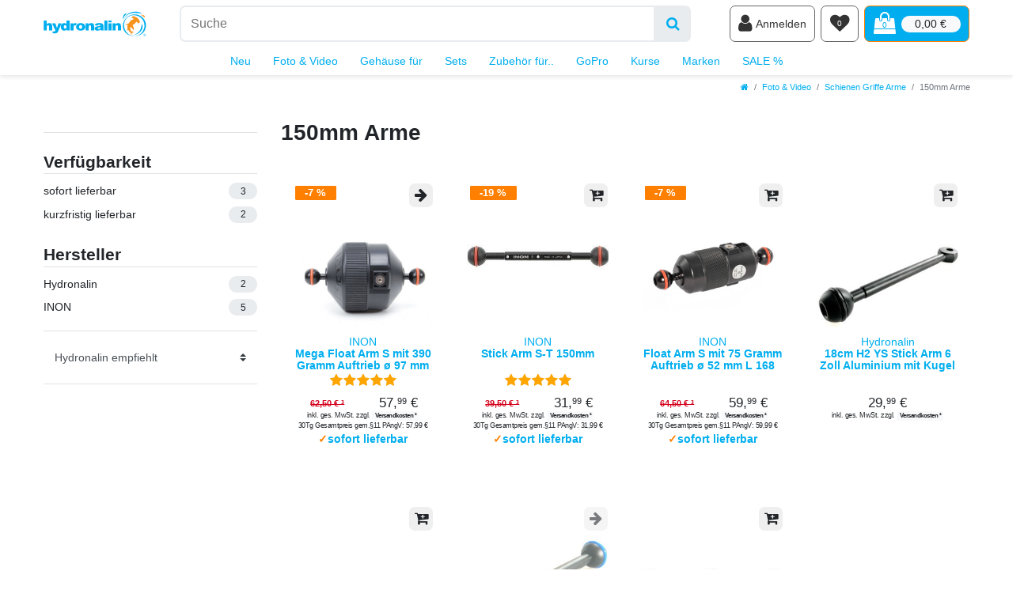

--- FILE ---
content_type: text/html; charset=UTF-8
request_url: https://www.hydronalin.eu/foto-video/schienen-griffe-arme/150mm-arme
body_size: 38495
content:






<!DOCTYPE html>

<html lang="de" data-framework="vue" prefix="og: http://ogp.me/ns#">

<head>
                        

    
    
<meta charset="utf-8">
<meta http-equiv="X-UA-Compatible" content="IE=edge">
<meta name="viewport" content="width=device-width, initial-scale=1">
<meta name="format-detection" content="telephone=no"> 
<link rel="icon" type="img/ico" href="https://cdn02.plentymarkets.com/3d7odbuyidcj/frontend/hydronalin-bunt-favicon.ico">


    <link rel="canonical" href="https://www.hydronalin.eu/foto-video/schienen-griffe-arme/150mm-arme">

            <link rel="alternate" hreflang="x-default" href="https://www.hydronalin.eu/foto-video/schienen-griffe-arme/150mm-arme"/>
            <link rel="alternate" hreflang="de" href="https://www.hydronalin.eu/foto-video/schienen-griffe-arme/150mm-arme"/>
    


    <link rel="preload" as="style" href="https://cdn02.plentymarkets.com/3d7odbuyidcj/plugin/56/hydronalintheme/css/ceres-base.min.css">
    <link rel="stylesheet" href="https://cdn02.plentymarkets.com/3d7odbuyidcj/plugin/56/hydronalintheme/css/ceres-base.min.css">





<link rel="preload" as="image" href="https://cdn02.plentymarkets.com/3d7odbuyidcj/frontend/hydronalin-CEREStextpath1.svg">

                    

<!-- Extend the existing style with a template -->
                    



        


              

    
    
    
    
    

                

<meta name="robots" content="ALL">
    <meta name="keywords" content="150,150mm,blitzarm,blitzarme,armsystem,kugelarm,blitz,arm,strobe">
<meta property="og:title" content="150mm Arme | Hydronalin Webshop"/>
<meta property="og:type" content="article"/>
<meta property="og:url" content="https://www.hydronalin.eu/foto-video/schienen-griffe-arme/150mm-arme"/>
<meta property="og:image" content="https://cdn02.plentymarkets.com/3d7odbuyidcj/frontend/hydronalin-CEREStextpath1.svg"/>

<script type="application/ld+json">
{
    "@context": "http://schema.org",
    "@type": "WebSite",
    "url": "https://www.hydronalin.eu/foto-video/schienen-griffe-arme/150mm-arme"
    }
</script>

<title>150mm Arme | Hydronalin Webshop</title>
    
                <style>#shippingscosts > .modal-dialog {max-width: 800px}
.widget-item-list.rounded-lg, .widget-item-list.rounded-lg .widget-caption {border-radius: .8rem!important}
.footer > .btn-secondary.d-block {margin-bottom: 5rem}</style>
                                    <link rel="stylesheet" href="https://cdn02.plentymarkets.com/3d7odbuyidcj/plugin/56/feedback/css/main.css" media="none" onload="if(media!='all')media='all'">
<noscript><link rel="stylesheet" href="https://cdn02.plentymarkets.com/3d7odbuyidcj/plugin/56/feedback/css/main.css"></noscript>


    
        </head>

<body class="page-category-item page-category category-445 ">

                    

<script>
    if('ontouchstart' in document.documentElement)
    {
        document.body.classList.add("touch");
    }
    else
    {
        document.body.classList.add("no-touch");
    }
</script>


<div id="vue-app" class="app">
    
    <lazy-hydrate when-idle>
        <notifications template="#vue-notifications" :initial-notifications="{&quot;error&quot;:null,&quot;warn&quot;:null,&quot;info&quot;:null,&quot;success&quot;:null,&quot;log&quot;:null}"></notifications>
    </lazy-hydrate>

    

                                <!-- 2127 -->
 

<div class="sticky-top top-bar-wrapper">
    <div class="top-bar glass glass-top-bar header-fw">
        <div class="container-max position-relative">
                                            
            <div class="top-bar-items search-permanent d-flex flex-grow-1 flex-column-reverse flex-md-row">
                <a class="d-none d-md-block" href="/" title="Hydronalin Webshop">
                    <img
                        class="img-fluid"
                        width="130" height="52"
                        src="https://cdn02.plentymarkets.com/3d7odbuyidcj/frontend/hydronalin-CEREStextpath1.svg"
                        alt="Hydronalin Webshop"
                    />
                </a>
                                                            <div class="always-visible-search flex-grow-1 d-flex mb-2 mt-md-2 ml-md-4 mx-lg-5">
                            <div class="flex-fill">
                                <lazy-hydrate when-idle>                                    <item-search>
                                        <div class="position-relative d-flex flex-grow-1">
                                            <input type="search" class="search-input flex-grow-1 px-3 py-2 py-md-3 w-50" aria-label="Suchbegriff">
                                            <button class="search-submit px-3" type="submit" aria-label="Suche">
                                                <i class="fa fa-search"></i>
                                            </button>
                                        </div>

                                        
                                                                                    <template #autocomplete-suggestions>
                                                <div class="autocomplete-suggestions shadow bg-white w-100"
                                                    >
                                                    <div class="widget widget-search-suggestion-item widget-primary">
    
    <search-suggestion-item
        :show-images="false"
                suggestion-type="item"
        :show-count="false"
        :show-additional-information="false">
    </search-suggestion-item>
</div>

                                                </div>
                                            </template>
                                                                            </item-search>
                                </lazy-hydrate>                            </div>
                            <button v-open-mobile-navigation class="d-block d-lg-none navbar-toggler ml-3 px-md-3 ml-3 rounded border border-primary" type="button">
                                &#9776; <span class="sr-only">Navigation</span>
                            </button>
                        </div>
                                                    <div class="d-flex py-2 py-md-0 shop-controls">
                    <a class="d-block d-md-none flex-grow-1" href="/" title="Hydronalin Webshop">
                        <img
                            class="img-fluid"
                            width="115" height="46"
                            src="https://cdn02.plentymarkets.com/3d7odbuyidcj/frontend/hydronalin-CEREStextpath1.svg"
                            alt="Hydronalin Webshop"
                        />
                    </a>
                                            <client-only>
                            <user-login-handler
                                class="user-controls"
                                :show-login="true"
                                :show-registration="false">
                                                                <a class="nav-link" data-toggle="modal" aria-label="Anmelden">
                                    <i class="fa fa-user" aria-hidden="true"></i>
                                    <span class="d-none d-sm-inline d-md-none d-lg-inline ml-1">Anmelden</span>
                                </a>
                                                                                            </user-login-handler>
                        </client-only>
                    
                    
                    
                    
                    
                    
                                                                    <lazy-hydrate when-idle>
                            <wish-list-count>
                                <a class="nav-link position-relative" aria-label="Wunschliste">
                                    <span class="position-absolute text-center w-100 text-white wishlist-count">0</span>
                                    <i class="fa fa-heart" aria-hidden="true"></i>
                                </a>
                            </wish-list-count>
                        </lazy-hydrate>
                                            
                                            <div @mouseover.once="$store.dispatch('loadComponent', 'basket-preview')">
                            <a v-toggle-basket-preview href="#" class="toggle-basket-preview nav-link text-white" >
                                <div class="position-relative">
                                                                            <span class="position-absolute w-100 text-primary text-center basket-count" v-basket-item-quantity="$store.state.basket.data.itemQuantity">0</span>
                                                                        <icon icon="shopping-bag" class-loading="fa-refresh" :loading="$store.state.basket.isBasketLoading"></icon>
                                </div>
                                                                    <span class="d-none d-sm-block badge badge-light ml-2 font-weight-normal rounded-pill" v-if="!$store.state.basket.showNetPrices" v-basket-item-sum="$store.state.basket.data.itemSum">0,00 €</span>
                                    <span class="d-none d-sm-block badge badge-light ml-2 font-weight-normal rounded-pill" v-else v-cloak v-basket-item-sum="$store.state.basket.data.itemSumNet">0,00 €</span>
                                                            </a>
                        </div>
                                    </div>
            </div>
        </div>

        <div class="container-max px-0 px-lg-3">
            <div class="d-flex flex-row-reverse position-relative">
                
                
                            </div>
        </div>
    </div>
</div>

<basket-preview v-if="$store.state.lazyComponent.components['basket-preview']" :show-net-prices="false" :visible-fields="[&quot;basket.value_of_items_gross&quot;,&quot;basket.shipping_costs_gross&quot;,&quot;basket.order_total_gross&quot;]">
    <template #before-basket-item>
                            
    </template>
    <template #after-basket-item>
                            
    </template>
    <template #before-basket-totals>
                            
    </template>
    <template #before-item-sum>
                            
    </template>
    <template #after-item-sum>
                            
    </template>
    <template #before-shipping-costs>
                            
    </template>
    <template #after-shipping-costs>
                            
    </template>
    <template #before-total-sum>
                            
    </template>
    <template #before-vat>
                            
    </template>
    <template #after-vat>
                            
    </template>
    <template #after-total-sum>
                            
    </template>
    <template #after-basket-totals>
                            
    </template>
    <template #before-checkout-button>
                            
    </template>
    <template #after-checkout-button>
                            
    </template>
</basket-preview>
<div class="sticky-top top-nav d-none d-lg-block">
    <nav class="navbar glass glass-top-bar header-fw p-0 navbar-brand megamenu">
        <div class="container-max position-relative"
        >
            <div class="main-navbar-collapsable">
                <ul class="mainmenu p-0 m-0 d-flex justify-content-center">
                                
    
        
                                        
            
                        
            
                <li>
                    <a href="/neu" title="">Neu</a>
                </li>

                                
        
                                        
            
                                                                                                                                                                                                                                                                                                                                                                                                                                                            
                                            <li class="ddown" v-navigation-touch-handler>
                    <a href="/foto-video" title="Fotografieren">Foto &amp; Video</a>
                    <lazy-hydrate when-visible>
                        <desktop-navigation :nav-dropdown-counter="1"></desktop-navigation>
                    </lazy-hydrate>
                </li>

                                
        
                                        
            
                                                                                                                                                                                                
                                            <li class="ddown" v-navigation-touch-handler>
                    <a href="/gehaeuse" title="Unterwassergehäuse">Gehäuse für</a>
                    <lazy-hydrate when-visible>
                        <desktop-navigation :nav-dropdown-counter="2"></desktop-navigation>
                    </lazy-hydrate>
                </li>

                                
        
                                        
            
                                                                                                                                                                    
                                            <li class="ddown" v-navigation-touch-handler>
                    <a href="/sets" title="">Sets</a>
                    <lazy-hydrate when-visible>
                        <desktop-navigation :nav-dropdown-counter="3"></desktop-navigation>
                    </lazy-hydrate>
                </li>

                                
        
                                        
            
                                                                                                                                                                                                                            
                                            <li class="ddown" v-navigation-touch-handler>
                    <a href="/fuer" title="">Zubehör für..</a>
                    <lazy-hydrate when-visible>
                        <desktop-navigation :nav-dropdown-counter="4"></desktop-navigation>
                    </lazy-hydrate>
                </li>

                                
        
                                        
            
                                                                                                                                                                    
                                            <li class="ddown" v-navigation-touch-handler>
                    <a href="/gopro" title="GoPro Zubehör für das Tauchen und farbenfrohe &amp; stabile Aufnahmen mit den HERO Kameras">GoPro</a>
                    <lazy-hydrate when-visible>
                        <desktop-navigation :nav-dropdown-counter="5"></desktop-navigation>
                    </lazy-hydrate>
                </li>

                                
        
                                        
            
                                                                                
                                            <li class="ddown" v-navigation-touch-handler>
                    <a href="/kurse" title="">Kurse</a>
                    <lazy-hydrate when-visible>
                        <desktop-navigation :nav-dropdown-counter="6"></desktop-navigation>
                    </lazy-hydrate>
                </li>

                                
        
                                        
            
                                                                                                                                                                                                                                                                                                                                                                                                                                                            
                                            <li class="ddown" v-navigation-touch-handler>
                    <a href="/m" title="Top Marken und Hersteller">Marken</a>
                    <lazy-hydrate when-visible>
                        <desktop-navigation :nav-dropdown-counter="7"></desktop-navigation>
                    </lazy-hydrate>
                </li>

                                
        
                                        
            
                                                    
                                            <li class="ddown" v-navigation-touch-handler>
                    <a href="/sale" title="">SALE %</a>
                    <lazy-hydrate when-visible>
                        <desktop-navigation :nav-dropdown-counter="8"></desktop-navigation>
                    </lazy-hydrate>
                </li>

                                

                </ul>
            </div>
        </div>
    </nav>
</div>

                
                
                
                
                
<div class="breadcrumbs header-fw unfixed">
    <nav class="small d-none d-md-block px-0" data-component="breadcrumbs" data-renderer="twig">
                <ul class="breadcrumb container-max px-3 py-2 my-0 mx-auto">
            <li class="breadcrumb-item">
                <a href="/">
                    <i class="fa fa-home" aria-hidden="true"></i>
                                        <span class="breadcrumb-home"></span>
                                                        </a>
            </li>
                                                                                                        <li class="breadcrumb-item">
                            <a href="/foto-video">Foto &amp; Video</a>
                                                                                                            </li>
                                                                                <li class="breadcrumb-item">
                            <a href="/foto-video/schienen-griffe-arme">Schienen Griffe Arme</a>
                                                                                                            </li>
                                    
                                                    <li class="breadcrumb-item active">
                                                                        <span>150mm Arme</span>
                    </li>
                                    </ul>
        <script2 type="application/ld+json">
        {
            "@context":"http://schema.org/",
            "@type":"BreadcrumbList",
            "itemListElement": [{"@type":"ListItem","position":1,"item":{"@id":"\/","name":"Home"}},{"@type":"ListItem","position":2,"item":{"@id":"\/foto-video","name":"Foto & Video"}},{"@type":"ListItem","position":3,"item":{"@id":"\/foto-video\/schienen-griffe-arme","name":"Schienen Griffe Arme"}},{"@type":"ListItem","position":4,"item":{"@id":"\/foto-video\/schienen-griffe-arme\/150mm-arme","name":"150mm Arme"}}]
        }
        </script2>
    </nav>
</div>
        

<div>
                
            <lazy-hydrate when-idle>
        <mobile-navigation :initial-category="{&quot;id&quot;:445}" :include-language="false"></mobile-navigation>
    </lazy-hydrate>
</div>

    <div id="page-body" class="main">
                
    
        <div class="categoriegrid pt-0 page-content container-max">
            <div class="row">
                <div class="col-12">
                    <!-- 2133 -->
 
<div class="widget widget-step-by-step-navigation widget-none rounded-mg" >
    <div class="widget-inner">
                                                                                        </div>
</div>
<div class="widget widget-grid widget-two-col row">
    <div class="widget-inner col-xl-3 widget-prop-xl-auto col-lg-3 widget-prop-lg-auto col-md-3 widget-prop-md-auto col-sm-12 widget-prop-sm-3-1 widget-stacked-mobile col-12 widget-prop-3-1 widget-stacked-mobile">
        <div><div class="widget widget-sticky rounded-mg" v-stick-in-parent>
    <div class="widget-inner">
        <div class="widget widget-selected-filter widget-primary widget-alignment-right d-none d-md-block mb-2"
        >

    <div class="list-controls widget-alignment">
        <lazy-hydrate when-idle>
            <item-filter-tag-list
                    template="#vue-item-filter-tag-list"
                    :facet-data="[{&quot;id&quot;:&quot;feedback&quot;,&quot;name&quot;:&quot;Artikelbewertung&quot;,&quot;position&quot;:10,&quot;names&quot;:[{&quot;lang&quot;:&quot;de&quot;,&quot;name&quot;:&quot;Artikelbewertung&quot;},{&quot;lang&quot;:&quot;en&quot;,&quot;name&quot;:&quot;Item rating&quot;}],&quot;values&quot;:[{&quot;id&quot;:&quot;feedback-1&quot;,&quot;names&quot;:[{&quot;lang&quot;:&quot;de&quot;,&quot;name&quot;:&quot;&quot;}],&quot;count&quot;:2,&quot;selected&quot;:false},{&quot;id&quot;:&quot;feedback-2&quot;,&quot;names&quot;:[{&quot;lang&quot;:&quot;de&quot;,&quot;name&quot;:&quot;&quot;}],&quot;count&quot;:2,&quot;selected&quot;:false},{&quot;id&quot;:&quot;feedback-3&quot;,&quot;names&quot;:[{&quot;lang&quot;:&quot;de&quot;,&quot;name&quot;:&quot;&quot;}],&quot;count&quot;:2,&quot;selected&quot;:false},{&quot;id&quot;:&quot;feedback-4&quot;,&quot;names&quot;:[{&quot;lang&quot;:&quot;de&quot;,&quot;name&quot;:&quot;&quot;}],&quot;count&quot;:2,&quot;selected&quot;:false},{&quot;id&quot;:&quot;feedback-5&quot;,&quot;names&quot;:[{&quot;lang&quot;:&quot;de&quot;,&quot;name&quot;:&quot;&quot;}],&quot;count&quot;:2,&quot;selected&quot;:false}],&quot;minHitCount&quot;:1,&quot;maxResultCount&quot;:5,&quot;type&quot;:&quot;feedback&quot;,&quot;count&quot;:5},{&quot;id&quot;:3,&quot;name&quot;:&quot;Preis&quot;,&quot;cssClass&quot;:&quot;&quot;,&quot;position&quot;:100,&quot;sort&quot;:&quot;position&quot;,&quot;minHitCount&quot;:&quot;1&quot;,&quot;maxResultCount&quot;:&quot;50&quot;,&quot;count&quot;:0,&quot;values&quot;:[],&quot;type&quot;:&quot;price&quot;},{&quot;id&quot;:1,&quot;name&quot;:&quot;Hersteller&quot;,&quot;cssClass&quot;:&quot;&quot;,&quot;position&quot;:200,&quot;sort&quot;:&quot;position&quot;,&quot;minHitCount&quot;:&quot;1&quot;,&quot;maxResultCount&quot;:&quot;50&quot;,&quot;count&quot;:7,&quot;values&quot;:[{&quot;id&quot;:1,&quot;name&quot;:&quot;Hydronalin&quot;,&quot;cssClass&quot;:&quot;&quot;,&quot;position&quot;:100,&quot;count&quot;:2,&quot;selected&quot;:false},{&quot;id&quot;:7,&quot;name&quot;:&quot;INON&quot;,&quot;cssClass&quot;:&quot;&quot;,&quot;position&quot;:400,&quot;count&quot;:5,&quot;selected&quot;:false}],&quot;type&quot;:&quot;producer&quot;},{&quot;id&quot;:2,&quot;name&quot;:&quot;Verf\u00fcgbarkeit&quot;,&quot;cssClass&quot;:&quot;&quot;,&quot;position&quot;:300,&quot;sort&quot;:&quot;position&quot;,&quot;minHitCount&quot;:&quot;1&quot;,&quot;maxResultCount&quot;:&quot;50&quot;,&quot;count&quot;:5,&quot;values&quot;:[{&quot;id&quot;:3,&quot;name&quot;:&quot;sofort lieferbar&quot;,&quot;cssClass&quot;:&quot;&quot;,&quot;position&quot;:1,&quot;count&quot;:3,&quot;selected&quot;:false},{&quot;id&quot;:13,&quot;name&quot;:&quot;kurzfristig lieferbar&quot;,&quot;cssClass&quot;:&quot;&quot;,&quot;position&quot;:200,&quot;count&quot;:2,&quot;selected&quot;:false}],&quot;type&quot;:&quot;availability&quot;}]"
                    :margin-classes       ="&quot;&quot;"
                    :margin-inline-styles ="&quot;&quot;">
            </item-filter-tag-list>
        </lazy-hydrate>
    </div>
</div>
<hr class="widget widget-separator mb-3 d-none d-md-block" >

<div class="widget widget-filter-base widget-none d-none d-md-block"
    >

            <item-filter-list
            class="widget-filter-availability"
            :filter-list-bulk="true"
            :facet-data="[{&quot;id&quot;:&quot;feedback&quot;,&quot;name&quot;:&quot;Artikelbewertung&quot;,&quot;position&quot;:10,&quot;names&quot;:[{&quot;lang&quot;:&quot;de&quot;,&quot;name&quot;:&quot;Artikelbewertung&quot;},{&quot;lang&quot;:&quot;en&quot;,&quot;name&quot;:&quot;Item rating&quot;}],&quot;values&quot;:[{&quot;id&quot;:&quot;feedback-1&quot;,&quot;names&quot;:[{&quot;lang&quot;:&quot;de&quot;,&quot;name&quot;:&quot;&quot;}],&quot;count&quot;:2,&quot;selected&quot;:false},{&quot;id&quot;:&quot;feedback-2&quot;,&quot;names&quot;:[{&quot;lang&quot;:&quot;de&quot;,&quot;name&quot;:&quot;&quot;}],&quot;count&quot;:2,&quot;selected&quot;:false},{&quot;id&quot;:&quot;feedback-3&quot;,&quot;names&quot;:[{&quot;lang&quot;:&quot;de&quot;,&quot;name&quot;:&quot;&quot;}],&quot;count&quot;:2,&quot;selected&quot;:false},{&quot;id&quot;:&quot;feedback-4&quot;,&quot;names&quot;:[{&quot;lang&quot;:&quot;de&quot;,&quot;name&quot;:&quot;&quot;}],&quot;count&quot;:2,&quot;selected&quot;:false},{&quot;id&quot;:&quot;feedback-5&quot;,&quot;names&quot;:[{&quot;lang&quot;:&quot;de&quot;,&quot;name&quot;:&quot;&quot;}],&quot;count&quot;:2,&quot;selected&quot;:false}],&quot;minHitCount&quot;:1,&quot;maxResultCount&quot;:5,&quot;type&quot;:&quot;feedback&quot;,&quot;count&quot;:5},{&quot;id&quot;:3,&quot;name&quot;:&quot;Preis&quot;,&quot;cssClass&quot;:&quot;&quot;,&quot;position&quot;:100,&quot;sort&quot;:&quot;position&quot;,&quot;minHitCount&quot;:&quot;1&quot;,&quot;maxResultCount&quot;:&quot;50&quot;,&quot;count&quot;:0,&quot;values&quot;:[],&quot;type&quot;:&quot;price&quot;},{&quot;id&quot;:1,&quot;name&quot;:&quot;Hersteller&quot;,&quot;cssClass&quot;:&quot;&quot;,&quot;position&quot;:200,&quot;sort&quot;:&quot;position&quot;,&quot;minHitCount&quot;:&quot;1&quot;,&quot;maxResultCount&quot;:&quot;50&quot;,&quot;count&quot;:7,&quot;values&quot;:[{&quot;id&quot;:1,&quot;name&quot;:&quot;Hydronalin&quot;,&quot;cssClass&quot;:&quot;&quot;,&quot;position&quot;:100,&quot;count&quot;:2,&quot;selected&quot;:false},{&quot;id&quot;:7,&quot;name&quot;:&quot;INON&quot;,&quot;cssClass&quot;:&quot;&quot;,&quot;position&quot;:400,&quot;count&quot;:5,&quot;selected&quot;:false}],&quot;type&quot;:&quot;producer&quot;},{&quot;id&quot;:2,&quot;name&quot;:&quot;Verf\u00fcgbarkeit&quot;,&quot;cssClass&quot;:&quot;&quot;,&quot;position&quot;:300,&quot;sort&quot;:&quot;position&quot;,&quot;minHitCount&quot;:&quot;1&quot;,&quot;maxResultCount&quot;:&quot;50&quot;,&quot;count&quot;:5,&quot;values&quot;:[{&quot;id&quot;:3,&quot;name&quot;:&quot;sofort lieferbar&quot;,&quot;cssClass&quot;:&quot;&quot;,&quot;position&quot;:1,&quot;count&quot;:3,&quot;selected&quot;:false},{&quot;id&quot;:13,&quot;name&quot;:&quot;kurzfristig lieferbar&quot;,&quot;cssClass&quot;:&quot;&quot;,&quot;position&quot;:200,&quot;count&quot;:2,&quot;selected&quot;:false}],&quot;type&quot;:&quot;availability&quot;}]"
            :allowed-facets-types="[&quot;availability&quot;]"
            :padding-classes="&quot;&quot;"
            :padding-inline-styles="&quot;&quot;">
        </item-filter-list>
    </div>

<div class="widget widget-filter-base widget-none d-none d-md-block"
    >

            <item-filter-list
            class="widget-filter-manufacturer"
            :filter-list-bulk="true"
            :facet-data="[{&quot;id&quot;:&quot;feedback&quot;,&quot;name&quot;:&quot;Artikelbewertung&quot;,&quot;position&quot;:10,&quot;names&quot;:[{&quot;lang&quot;:&quot;de&quot;,&quot;name&quot;:&quot;Artikelbewertung&quot;},{&quot;lang&quot;:&quot;en&quot;,&quot;name&quot;:&quot;Item rating&quot;}],&quot;values&quot;:[{&quot;id&quot;:&quot;feedback-1&quot;,&quot;names&quot;:[{&quot;lang&quot;:&quot;de&quot;,&quot;name&quot;:&quot;&quot;}],&quot;count&quot;:2,&quot;selected&quot;:false},{&quot;id&quot;:&quot;feedback-2&quot;,&quot;names&quot;:[{&quot;lang&quot;:&quot;de&quot;,&quot;name&quot;:&quot;&quot;}],&quot;count&quot;:2,&quot;selected&quot;:false},{&quot;id&quot;:&quot;feedback-3&quot;,&quot;names&quot;:[{&quot;lang&quot;:&quot;de&quot;,&quot;name&quot;:&quot;&quot;}],&quot;count&quot;:2,&quot;selected&quot;:false},{&quot;id&quot;:&quot;feedback-4&quot;,&quot;names&quot;:[{&quot;lang&quot;:&quot;de&quot;,&quot;name&quot;:&quot;&quot;}],&quot;count&quot;:2,&quot;selected&quot;:false},{&quot;id&quot;:&quot;feedback-5&quot;,&quot;names&quot;:[{&quot;lang&quot;:&quot;de&quot;,&quot;name&quot;:&quot;&quot;}],&quot;count&quot;:2,&quot;selected&quot;:false}],&quot;minHitCount&quot;:1,&quot;maxResultCount&quot;:5,&quot;type&quot;:&quot;feedback&quot;,&quot;count&quot;:5},{&quot;id&quot;:3,&quot;name&quot;:&quot;Preis&quot;,&quot;cssClass&quot;:&quot;&quot;,&quot;position&quot;:100,&quot;sort&quot;:&quot;position&quot;,&quot;minHitCount&quot;:&quot;1&quot;,&quot;maxResultCount&quot;:&quot;50&quot;,&quot;count&quot;:0,&quot;values&quot;:[],&quot;type&quot;:&quot;price&quot;},{&quot;id&quot;:1,&quot;name&quot;:&quot;Hersteller&quot;,&quot;cssClass&quot;:&quot;&quot;,&quot;position&quot;:200,&quot;sort&quot;:&quot;position&quot;,&quot;minHitCount&quot;:&quot;1&quot;,&quot;maxResultCount&quot;:&quot;50&quot;,&quot;count&quot;:7,&quot;values&quot;:[{&quot;id&quot;:1,&quot;name&quot;:&quot;Hydronalin&quot;,&quot;cssClass&quot;:&quot;&quot;,&quot;position&quot;:100,&quot;count&quot;:2,&quot;selected&quot;:false},{&quot;id&quot;:7,&quot;name&quot;:&quot;INON&quot;,&quot;cssClass&quot;:&quot;&quot;,&quot;position&quot;:400,&quot;count&quot;:5,&quot;selected&quot;:false}],&quot;type&quot;:&quot;producer&quot;},{&quot;id&quot;:2,&quot;name&quot;:&quot;Verf\u00fcgbarkeit&quot;,&quot;cssClass&quot;:&quot;&quot;,&quot;position&quot;:300,&quot;sort&quot;:&quot;position&quot;,&quot;minHitCount&quot;:&quot;1&quot;,&quot;maxResultCount&quot;:&quot;50&quot;,&quot;count&quot;:5,&quot;values&quot;:[{&quot;id&quot;:3,&quot;name&quot;:&quot;sofort lieferbar&quot;,&quot;cssClass&quot;:&quot;&quot;,&quot;position&quot;:1,&quot;count&quot;:3,&quot;selected&quot;:false},{&quot;id&quot;:13,&quot;name&quot;:&quot;kurzfristig lieferbar&quot;,&quot;cssClass&quot;:&quot;&quot;,&quot;position&quot;:200,&quot;count&quot;:2,&quot;selected&quot;:false}],&quot;type&quot;:&quot;availability&quot;}]"
            :allowed-facets-types="[&quot;producer&quot;]"
            :padding-classes="&quot;&quot;"
            :padding-inline-styles="&quot;&quot;">
        </item-filter-list>
    </div>

<hr class="widget widget-separator mb-3 rounded-mg" >

<div class="widget widget-item-sorting small rounded-lg" >
    <div class="widget-inner">
        <div class="list-sort">
            <select
                class="custom-select" aria-label="Sortierung"
                @change="$store.dispatch('selectItemListSorting', $event.target.value)"
                v-populate-store:mutation="{ name: 'setItemListSorting', data: &quot;variation.position_desc&quot; }">
                                    <option value="sorting.price.avg_asc">Preis: aufsteigend</option>
                                    <option value="sorting.price.avg_desc">Preis: absteigend</option>
                                    <option value="variation.position_desc" selected>Hydronalin empfiehlt</option>
                                    <option value="item.feedbackDecimal_asc">Kundenrezensionen ⬆</option>
                                    <option value="item.feedbackDecimal_desc">Kundenrezensionen ⬇</option>
                            </select>
        </div>
    </div>
</div>
<hr class="widget widget-separator mb-3" >

    </div>
</div>
</div>
    </div>
    <div class="widget-inner col-xl-9 widget-prop-xl-2-1 col-lg-9 widget-prop-lg-2-1 col-md-9 widget-prop-md-2-1 col-sm-12 widget-prop-sm-3-1 col-12 widget-prop-3-1">
        <div><div class="widget widget-code widget-none m-0">
    <div class="widget-inner bg-appearance pt-0 pr-0 pb-0 pl-0 mb-0">
                                                                                                
                <h1>150mm Arme</h1>
                                    <div class="category-description mb-3"></div>
                            </div>
</div>






<div class="widget widget-item-grid widget-primary rounded-lg" >
        <ul class="widget-inner row product-list grid mx-n2">
                                <li class="px-2 col-12 col-md-4 col-lg-3">
                                                <lazy-hydrate when-idle>
<article class="text-center cmp cmp-product-thumb">
    <add-to-basket
            :variation-id="1059"
            :is-salable="true"
            :has-children="false"
            :interval-quantity="0"
            :minimum-quantity="1"
            :maximum-quantity="8"
            :use-large-scale="true"
            :show-quantity="false"
            :item-url="'/inon-mega-float-arm-s-mit-390-gramm-auftrieb_2058'"
            :has-price="true"
            :item-type="'default'">
    </add-to-basket>

                <span class="badge badge-offer badge-secondary">-7 %</span>
        
    <a class="prop-1-1 d-block" href="/inon-mega-float-arm-s-mit-390-gramm-auftrieb_2058" title="INON Mega Float Arm S mit 390 Gramm Auftrieb ø 97 mm L 168 mm">
                    
            <img srcset="https://cdn02.plentymarkets.com/3d7odbuyidcj/item/images/2058/preview/2058-Mega-Float-Arm-S.png 300w, https://cdn02.plentymarkets.com/3d7odbuyidcj/item/images/2058/secondPreview/2058-Mega-Float-Arm-S.png 600w" sizes="max-width(767px) calc(50vw - 30px), calc(25vw - 30px)" src="https://cdn02.plentymarkets.com/3d7odbuyidcj/item/images/2058/preview/2058-Mega-Float-Arm-S.png" class="h-100 w-100 position-absolute" alt="INON Mega Float Arm S mit 390 Gramm Auftrieb ø 97 mm L 168 mm">
            </a>

    <a href="/inon-mega-float-arm-s-mit-390-gramm-auftrieb_2058" class="product-name" title="INON Mega Float Arm S mit 390 Gramm Auftrieb ø 97 mm L 168 mm">
        INON
        <b class="d-block">Mega Float Arm S mit 390 Gramm Auftrieb ø 97 mm L 168 mm</b>
    </a>
                                
<div class="feedback-stars-average feedback-category-view">
        <div class="feedback-stars-background clearfix">
                    <div class="feedback-star"><i class="fa fa-star"></i></div>
                    <div class="feedback-star"><i class="fa fa-star"></i></div>
                    <div class="feedback-star"><i class="fa fa-star"></i></div>
                    <div class="feedback-star"><i class="fa fa-star"></i></div>
                    <div class="feedback-star"><i class="fa fa-star"></i></div>
            </div>
    <div class="feedback-stars-overlay-wrap" style="width:100%">
        <div class="feedback-stars-overlay clearfix">
                            <div class="feedback-star"><i class="fa fa-star"></i></div>
                            <div class="feedback-star"><i class="fa fa-star"></i></div>
                            <div class="feedback-star"><i class="fa fa-star"></i></div>
                            <div class="feedback-star"><i class="fa fa-star"></i></div>
                            <div class="feedback-star"><i class="fa fa-star"></i></div>
                    </div>
    </div>
            </div>

            
    <div class="prices">
                    <s class="price-view-port crossprice align-self-center" v-html="$options.filters.itemCrossPrice('62,50 €')"></s>
                            <div class="price" v-html="$options.filters.currency(57.99, App.activeCurrency, true)"></div>
            </div>
                        

        
    <div class="vat">
        inkl. ges. MwSt.        zzgl.
                    <a data-toggle="modal" class="badge badge-light versandkosten" href="#shippingscosts" title="Versandkosten ²">Versandkosten ²</a>
            </div>

            <div class="category-lowest-price vat">
            <span v-html="$translate('Ceres::Template.categoryItemLowestPrice', {'price': '57,99 €'})"></span>
        </div>
    
    <div class="text-primary font-weight-bold">
                    <span class="text-secondary">✓</span>sofort lieferbar
            </div>

<!-- ./ITEM DETAILS  -->
</article>
</lazy-hydrate>
            </li>
                                <li class="px-2 col-12 col-md-4 col-lg-3">
                                                <lazy-hydrate when-idle>
<article class="text-center cmp cmp-product-thumb">
    <add-to-basket
            :variation-id="1541"
            :is-salable="true"
            :has-children="false"
            :interval-quantity="1"
            :minimum-quantity="1"
            :maximum-quantity="8"
            :use-large-scale="true"
            :show-quantity="false"
            :item-url="'/inon-stick-arm-s-t-150mm_2709'"
            :has-price="true"
            :item-type="'default'">
    </add-to-basket>

                <span class="badge badge-offer badge-secondary">-19 %</span>
        
    <a class="prop-1-1 d-block" href="/inon-stick-arm-s-t-150mm_2709" title="INON Stick Arm S-T 150mm">
                    
            <img srcset="https://cdn02.plentymarkets.com/3d7odbuyidcj/item/images/2709/preview/2709.jpg 300w, https://cdn02.plentymarkets.com/3d7odbuyidcj/item/images/2709/secondPreview/2709.jpg 600w" sizes="max-width(767px) calc(50vw - 30px), calc(25vw - 30px)" src="https://cdn02.plentymarkets.com/3d7odbuyidcj/item/images/2709/preview/2709.jpg" class="h-100 w-100 position-absolute" alt="INON Stick Arm S-T 150mm">
            </a>

    <a href="/inon-stick-arm-s-t-150mm_2709" class="product-name" title="INON Stick Arm S-T 150mm">
        INON
        <b class="d-block">Stick Arm S-T 150mm</b>
    </a>
                                
<div class="feedback-stars-average feedback-category-view">
        <div class="feedback-stars-background clearfix">
                    <div class="feedback-star"><i class="fa fa-star"></i></div>
                    <div class="feedback-star"><i class="fa fa-star"></i></div>
                    <div class="feedback-star"><i class="fa fa-star"></i></div>
                    <div class="feedback-star"><i class="fa fa-star"></i></div>
                    <div class="feedback-star"><i class="fa fa-star"></i></div>
            </div>
    <div class="feedback-stars-overlay-wrap" style="width:100%">
        <div class="feedback-stars-overlay clearfix">
                            <div class="feedback-star"><i class="fa fa-star"></i></div>
                            <div class="feedback-star"><i class="fa fa-star"></i></div>
                            <div class="feedback-star"><i class="fa fa-star"></i></div>
                            <div class="feedback-star"><i class="fa fa-star"></i></div>
                            <div class="feedback-star"><i class="fa fa-star"></i></div>
                    </div>
    </div>
            </div>

            
    <div class="prices">
                    <s class="price-view-port crossprice align-self-center" v-html="$options.filters.itemCrossPrice('39,50 €')"></s>
                            <div class="price" v-html="$options.filters.currency(31.99, App.activeCurrency, true)"></div>
            </div>
                        

        
    <div class="vat">
        inkl. ges. MwSt.        zzgl.
                    <a data-toggle="modal" class="badge badge-light versandkosten" href="#shippingscosts" title="Versandkosten ²">Versandkosten ²</a>
            </div>

            <div class="category-lowest-price vat">
            <span v-html="$translate('Ceres::Template.categoryItemLowestPrice', {'price': '31,99 €'})"></span>
        </div>
    
    <div class="text-primary font-weight-bold">
                    <span class="text-secondary">✓</span>sofort lieferbar
            </div>

<!-- ./ITEM DETAILS  -->
</article>
</lazy-hydrate>
            </li>
                                <li class="px-2 col-12 col-md-4 col-lg-3">
                                                                                    <lazy-hydrate when-idle>
<article class="text-center cmp cmp-product-thumb">
    <add-to-basket
            :variation-id="1056"
            :is-salable="true"
            :has-children="false"
            :interval-quantity="1"
            :minimum-quantity="1"
            :maximum-quantity="8"
            :use-large-scale="true"
            :show-quantity="false"
            :item-url="'/inon-float-arme-mit-auftrieb-s-buoyancy-75g-2-6ozeffective-laenge-150mm-5-9in_2055'"
            :has-price="true"
            :item-type="'default'">
    </add-to-basket>

                <span class="badge badge-offer badge-secondary">-7 %</span>
        
    <a class="prop-1-1 d-block" href="/inon-float-arme-mit-auftrieb-s-buoyancy-75g-2-6ozeffective-laenge-150mm-5-9in_2055" title="INON Float Arm S mit 75 Gramm Auftrieb ø 52 mm L 168 mm">
                    <lazy-img picture-class="h-100 w-100 position-absolute" image-url="https://cdn02.plentymarkets.com/3d7odbuyidcj/item/images/2055/preview/2055.png 300w, https://cdn02.plentymarkets.com/3d7odbuyidcj/item/images/2055/secondPreview/2055.png 600w" sizes="max-width(767px) calc(50vw - 30px), calc(25vw - 30px)" fallback-url="https://cdn02.plentymarkets.com/3d7odbuyidcj/item/images/2055/preview/2055.png" alt="INON Float Arm S mit 75 Gramm Auftrieb ø 52 mm L 168 mm"></lazy-img>
            </a>

    <a href="/inon-float-arme-mit-auftrieb-s-buoyancy-75g-2-6ozeffective-laenge-150mm-5-9in_2055" class="product-name" title="INON Float Arm S mit 75 Gramm Auftrieb ø 52 mm L 168 mm">
        INON
        <b class="d-block">Float Arm S mit 75 Gramm Auftrieb ø 52 mm L 168 mm</b>
    </a>
                                
<div class="feedback-stars-average feedback-category-view">
    </div>

            
    <div class="prices">
                    <s class="price-view-port crossprice align-self-center" v-html="$options.filters.itemCrossPrice('64,50 €')"></s>
                            <div class="price" v-html="$options.filters.currency(59.99, App.activeCurrency, true)"></div>
            </div>
                        

        
    <div class="vat">
        inkl. ges. MwSt.        zzgl.
                    <a data-toggle="modal" class="badge badge-light versandkosten" href="#shippingscosts" title="Versandkosten ²">Versandkosten ²</a>
            </div>

            <div class="category-lowest-price vat">
            <span v-html="$translate('Ceres::Template.categoryItemLowestPrice', {'price': '59,99 €'})"></span>
        </div>
    
    <div class="text-primary font-weight-bold">
                    <span class="text-secondary">✓</span>sofort lieferbar
            </div>

<!-- ./ITEM DETAILS  -->
</article>
</lazy-hydrate>
            </li>
                                <li class="px-2 col-12 col-md-4 col-lg-3">
                                                                                    <lazy-hydrate when-idle>
<article class="text-center cmp cmp-product-thumb">
    <add-to-basket
            :variation-id="10342"
            :is-salable="true"
            :has-children="false"
            :interval-quantity="1"
            :minimum-quantity="1"
            :maximum-quantity="2"
            :use-large-scale="true"
            :show-quantity="false"
            :item-url="'/foto-video/schienen-griffe-arme/200mm-arme/18cm-h2-ys-stick-arm-6-zoll-aluminium-mit-kugel_696447'"
            :has-price="true"
            :item-type="'default'">
    </add-to-basket>

    
    <a class="prop-1-1 d-block" href="/foto-video/schienen-griffe-arme/200mm-arme/18cm-h2-ys-stick-arm-6-zoll-aluminium-mit-kugel_696447" title="Hydronalin 18cm H2 YS Stick Arm 6 Zoll Aluminium mit Kugel">
                    <lazy-img picture-class="h-100 w-100 position-absolute" image-url="https://cdn02.plentymarkets.com/3d7odbuyidcj/item/images/696447/preview/H-STICK-6IN-YS-18cm-H2-YS-Stick-Arm-6-Zoll-Alu-696447.jpg 300w, https://cdn02.plentymarkets.com/3d7odbuyidcj/item/images/696447/secondPreview/H-STICK-6IN-YS-18cm-H2-YS-Stick-Arm-6-Zoll-Alu-696447.jpg 600w" sizes="max-width(767px) calc(50vw - 30px), calc(25vw - 30px)" fallback-url="https://cdn02.plentymarkets.com/3d7odbuyidcj/item/images/696447/preview/H-STICK-6IN-YS-18cm-H2-YS-Stick-Arm-6-Zoll-Alu-696447.jpg" alt="Hydronalin 18cm H2 YS Stick Arm 6 Zoll Aluminium mit Kugel"></lazy-img>
            </a>

    <a href="/foto-video/schienen-griffe-arme/200mm-arme/18cm-h2-ys-stick-arm-6-zoll-aluminium-mit-kugel_696447" class="product-name" title="Hydronalin 18cm H2 YS Stick Arm 6 Zoll Aluminium mit Kugel">
        Hydronalin
        <b class="d-block">18cm H2 YS Stick Arm 6 Zoll Aluminium mit Kugel</b>
    </a>
                                
<div class="feedback-stars-average feedback-category-view">
    </div>

            
    <div class="prices">
                            <div class="price" v-html="$options.filters.currency(29.99, App.activeCurrency, true)"></div>
            </div>
                        

        
    <div class="vat">
        inkl. ges. MwSt.        zzgl.
                    <a data-toggle="modal" class="badge badge-light versandkosten" href="#shippingscosts" title="Versandkosten ²">Versandkosten ²</a>
            </div>

    
    <div class="text-primary font-weight-bold">
                    <br>
            </div>

<!-- ./ITEM DETAILS  -->
</article>
</lazy-hydrate>
            </li>
                                <li class="px-2 col-12 col-md-4 col-lg-3">
                                                                                    <lazy-hydrate when-idle>
<article class="text-center cmp cmp-product-thumb">
    <add-to-basket
            :variation-id="1042"
            :is-salable="true"
            :has-children="false"
            :interval-quantity="1"
            :minimum-quantity="1"
            :maximum-quantity="4"
            :use-large-scale="true"
            :show-quantity="false"
            :item-url="'/inon-ys-arm-ms-166mm_2041'"
            :has-price="true"
            :item-type="'default'">
    </add-to-basket>

    
    <a class="prop-1-1 d-block" href="/inon-ys-arm-ms-166mm_2041" title="INON YS Arm MS 166mm">
                    <lazy-img picture-class="h-100 w-100 position-absolute" image-url="https://cdn02.plentymarkets.com/3d7odbuyidcj/item/images/2041/preview/2041-INON-0092.jpg 300w, https://cdn02.plentymarkets.com/3d7odbuyidcj/item/images/2041/secondPreview/2041-INON-0092.jpg 600w" sizes="max-width(767px) calc(50vw - 30px), calc(25vw - 30px)" fallback-url="https://cdn02.plentymarkets.com/3d7odbuyidcj/item/images/2041/preview/2041-INON-0092.jpg" alt="INON YS Arm MS 166mm"></lazy-img>
            </a>

    <a href="/inon-ys-arm-ms-166mm_2041" class="product-name" title="INON YS Arm MS 166mm">
        INON
        <b class="d-block">YS Arm MS 166mm</b>
    </a>
                                
<div class="feedback-stars-average feedback-category-view">
    </div>

            
    <div class="prices">
                            <div class="price" v-html="$options.filters.currency(80.99, App.activeCurrency, true)"></div>
            </div>
                        

        
    <div class="vat">
        inkl. ges. MwSt.        zzgl.
                    <a data-toggle="modal" class="badge badge-light versandkosten" href="#shippingscosts" title="Versandkosten ²">Versandkosten ²</a>
            </div>

    
    <div class="text-primary font-weight-bold">
                    <br>
            </div>

<!-- ./ITEM DETAILS  -->
</article>
</lazy-hydrate>
            </li>
                                <li class="px-2 col-12 col-md-4 col-lg-3">
                                                                                    <lazy-hydrate when-idle>
<article class="text-center cmp cmp-product-thumb soldout">
    <add-to-basket
            :variation-id="10341"
            :is-salable="false"
            :has-children="false"
            :interval-quantity="1"
            :minimum-quantity="1"
            :maximum-quantity="2"
            :use-large-scale="true"
            :show-quantity="false"
            :item-url="'/foto-video/schienen-griffe-arme/150mm-arme/14-4cm-h2-stick-arm-5-zoll-aluminium-mit-kugel_696446'"
            :has-price="true"
            :item-type="'default'">
    </add-to-basket>

    
    <a class="prop-1-1 d-block" href="/foto-video/schienen-griffe-arme/150mm-arme/14-4cm-h2-stick-arm-5-zoll-aluminium-mit-kugel_696446" title="Hydronalin 14.4cm H2 Stick Arm 5 Zoll Aluminium mit Kugel">
                    <lazy-img picture-class="h-100 w-100 position-absolute" image-url="https://cdn02.plentymarkets.com/3d7odbuyidcj/item/images/696446/preview/H-STICK-5IN-14-4cm-H2-Stick-Arm-5-Zoll-Aluminium-mit-Kugel-696446_1.jpg 300w, https://cdn02.plentymarkets.com/3d7odbuyidcj/item/images/696446/secondPreview/H-STICK-5IN-14-4cm-H2-Stick-Arm-5-Zoll-Aluminium-mit-Kugel-696446_1.jpg 600w" sizes="max-width(767px) calc(50vw - 30px), calc(25vw - 30px)" fallback-url="https://cdn02.plentymarkets.com/3d7odbuyidcj/item/images/696446/preview/H-STICK-5IN-14-4cm-H2-Stick-Arm-5-Zoll-Aluminium-mit-Kugel-696446_1.jpg" alt="Hydronalin 14.4cm H2 Stick Arm 5 Zoll Aluminium mit Kugel"></lazy-img>
            </a>

    <a href="/foto-video/schienen-griffe-arme/150mm-arme/14-4cm-h2-stick-arm-5-zoll-aluminium-mit-kugel_696446" class="product-name" title="Hydronalin 14.4cm H2 Stick Arm 5 Zoll Aluminium mit Kugel">
        Hydronalin
        <b class="d-block">14.4cm H2 Stick Arm 5 Zoll Aluminium mit Kugel</b>
    </a>
                                
<div class="feedback-stars-average feedback-category-view">
    </div>

            
    <div class="prices">
                            <div class="price" v-html="$options.filters.currency(29.99, App.activeCurrency, true)"></div>
            </div>
                        

        
    <div class="vat">
        inkl. ges. MwSt.        zzgl.
                    <a data-toggle="modal" class="badge badge-light versandkosten" href="#shippingscosts" title="Versandkosten ²">Versandkosten ²</a>
            </div>

    
    <div class="text-primary font-weight-bold">
                    <br>
            </div>

<!-- ./ITEM DETAILS  -->
</article>
</lazy-hydrate>
            </li>
                                <li class="px-2 col-12 col-md-4 col-lg-3">
                                                                                    <lazy-hydrate when-idle>
<article class="text-center cmp cmp-product-thumb">
    <add-to-basket
            :variation-id="1704"
            :is-salable="true"
            :has-children="false"
            :interval-quantity="1"
            :minimum-quantity="1"
            :maximum-quantity="8"
            :use-large-scale="true"
            :show-quantity="false"
            :item-url="'/inon-multi-kugelarm-s-150mm_2874'"
            :has-price="true"
            :item-type="'default'">
    </add-to-basket>

    
    <a class="prop-1-1 d-block" href="/inon-multi-kugelarm-s-150mm_2874" title="INON Multi KugelArm S 150mm">
                    <lazy-img picture-class="h-100 w-100 position-absolute" image-url="https://cdn02.plentymarkets.com/3d7odbuyidcj/item/images/2874/preview/2874.jpg 300w, https://cdn02.plentymarkets.com/3d7odbuyidcj/item/images/2874/secondPreview/2874.jpg 600w" sizes="max-width(767px) calc(50vw - 30px), calc(25vw - 30px)" fallback-url="https://cdn02.plentymarkets.com/3d7odbuyidcj/item/images/2874/preview/2874.jpg" alt="INON Multi KugelArm S 150mm"></lazy-img>
            </a>

    <a href="/inon-multi-kugelarm-s-150mm_2874" class="product-name" title="INON Multi KugelArm S 150mm">
        INON
        <b class="d-block">Multi KugelArm S 150mm</b>
    </a>
                                
<div class="feedback-stars-average feedback-category-view">
    </div>

            
    <div class="prices">
                            <div class="price" v-html="$options.filters.currency(37.99, App.activeCurrency, true)"></div>
            </div>
                        

        
    <div class="vat">
        inkl. ges. MwSt.        zzgl.
                    <a data-toggle="modal" class="badge badge-light versandkosten" href="#shippingscosts" title="Versandkosten ²">Versandkosten ²</a>
            </div>

    
    <div class="text-primary font-weight-bold">
                    <br>
            </div>

<!-- ./ITEM DETAILS  -->
</article>
</lazy-hydrate>
            </li>
            </ul>
    </div>
<div class="widget widget-pagination widget-primary widget-alignment-right small rounded-lg"
    >
    <div>
        
            



                            
                            

<nav role="navigation" aria-label="Seitennummerierung">
    </nav>

            </div>
</div>
</div>
    </div>
</div>
<div class="widget widget-code widget-none m-0">
    <div class="widget-inner bg-appearance pt-0 pr-0 pb-0 pl-0 mb-0">
                                                                                                
                                                    <div class="category-description mb-3"></div>
                            </div>
</div>


                </div>
            </div>
        </div>

    
    </div>

            

    <div class="footer container-max d-print-none">
        <div class="row">
            <div class="col clearfix">
                <!-- 2128 -->
 
<div class="widget widget-grid widget-two-col row">
    <div class="widget-inner col-xl-6 widget-prop-xl-3-1 col-lg-6 widget-prop-lg-3-1 col-md-6 widget-prop-md-3-1 col-sm-12 widget-prop-sm-3-1 widget-stacked-mobile col-12 widget-prop-3-1 widget-stacked-mobile">
        <div></div>
    </div>
    <div class="widget-inner col-xl-6 widget-prop-xl-3-1 col-lg-6 widget-prop-lg-3-1 col-md-6 widget-prop-md-3-1 col-sm-12 widget-prop-sm-3-1 col-12 widget-prop-3-1">
        <div></div>
    </div>
</div>



    

<div class="widget widget-background d-flex parallax-img-container
                 mh-auto
                "
     style="         ">
    <div>
                    <div class="parallax-img-container-inner
                     bg-scroll bg-cover                     bg-dark"
                 style="opacity:0.25;"></div>
            </div>
    <div class="container-max d-flex">
        
        <div class="w-100"            >
            
        </div>
    </div>
</div>
<div class="widget widget-grid widget-three-col row my-3">
    
        <div class="widget-inner col-12 col-md-4 widget-prop-md-3-2">
            <div><div class="widget widget-list" >
        <div class="widget-inner">
                                        <ul class="list-unstyled list-centered">
                                            
        
    
                
                        <li>
                                                            <i class="fa fa-check mr-1" aria-hidden="true"></i>
                            
                                                            <a class="d-inline-block">
                                    Versand kostenfrei ab € 89 in DE ²
                                </a>
                                                    </li>
                                    </ul>
                    </div>
    </div>
</div>
        </div>

        <div class="widget-inner col-12 col-md-4 widget-prop-md-3-2">
            <div><div class="widget widget-list" >
        <div class="widget-inner">
                                        <ul class="list-unstyled list-centered">
                                            
        
    
                
                        <li>
                                                            <i class="fa fa-check mr-1" aria-hidden="true"></i>
                            
                                                            <a class="d-inline-block">
                                    Schneller Versand
                                </a>
                                                    </li>
                                            
        
    
                
                        <li>
                                                            <i class="fa fa-check mr-1" aria-hidden="true"></i>
                            
                                                            <a class="d-inline-block" rel="" href="https://www.flickr.com/photos/92944714@N00/">
                                    Bestell beim Guru der UW-Fotografie
                                </a>
                                                    </li>
                                    </ul>
                    </div>
    </div>
</div>
        </div>

        <div class="widget-inner col-12 col-md-4 widget-prop-md-3-2">
            <div><div class="widget widget-list" >
        <div class="widget-inner">
                                        <ul class="list-unstyled list-centered">
                                            
        
    
                
                        <li>
                                                            <i class="fa fa-comment-o mr-1" aria-hidden="true"></i>
                            
                                                            <a class="d-inline-block">
                                    Fragen? Ruf an 030/31806725 !
                                </a>
                                                    </li>
                                    </ul>
                    </div>
    </div>
</div>
        </div>

    </div>
<hr class="widget widget-separator mb-3" >
<div class="widget-legal-information text-center my-3"
    >
    <div>
        
                    <a class="py-4 px-2" href="/cancellation-rights">Widerrufs&shy;recht</a>
        
                                    <a class="py-4 px-2" href="https://cdn02.plentymarkets.com/3d7odbuyidcj/frontend/Muster-Widerrufsformular.pdf" target="_blank">Widerrufs&shy;formular</a>
                    
                    <a class="py-4 px-2" href="/legal-disclosure">Impressum</a>
        
                    <a class="py-4 px-2" href="/privacy-policy">Daten&shy;schutz&shy;erklärung</a>
        
                    <a class="py-4 px-2" href="/gtc">AGB</a>
        
                    <a class="py-4 px-2" href="/contact">Kontakt</a>
                    </div>
</div>
<div class="widget widget-code widget-none">
    <div class="widget-inner bg-appearance">
                    <center><a href=/weee/>WEEE ElektroG</a>
 &nbsp &nbsp <a href=/versandkosten/>Versandkosten</a> &nbsp &nbsp<a href="https://www.take-e-way.de/leistungen/elektrogesetz-weee-elektrog/berichts-informationspflichten/">Informationspflichten gemäß §18 Abs. 2 Elektro- und Elektronikgerätegesetz</a> </center>
            </div>
</div>
<hr class="widget widget-separator mb-3" >
<div class="widget widget-text widget-none small">
    <div class="widget-inner bg-appearance">
                    <p><span class="color-#000000">² </span><span class="color-dark">Kostenloser DHL Versand innerhalb Deutschland, ab 89 € Bestellwert. Der Mindestbestellwert ist 2</span><span class="color-#343a40">9.90 € </span><span class="color-dark">in diesem Onlineshop. <br></span><span class="color-#000000">³</span><span class="color-dark">&nbsp;Hinweis zu Streichpreisen: So viel würdest Du bei einem unserer Wettbewerber bezahlen ( ermittelt im Internet / EU Wirtschaftsraum ).&nbsp;Bei Set-Artikeln ergibt sich der Preis wie zuvor genannt oder alternativ:&nbsp;So viel würdest Du bezahlen, wenn Du die Produkte aus diesem Set einzeln bei uns im Shop kaufst.&nbsp;</span><span class="color-#343a40">Das Akronym UVP wird von uns in diesem Kontext nicht verwendet und deutet ggf. auf eine technische Fehlkonfiguration seitens der Shop-Software hin.</span><span class="color-dark"><br></span><span class="color-#000000">⁴</span><span class="color-dark">&nbsp;Hinweis zu historischen Newsletter-Gutscheinen:&nbsp;Dein persönlicher&nbsp;Newsletter-Gutschein ist einlösbar im Bestellprozess dieses Shops und der Mindestbestellwert mit&nbsp;Newsletter-Gutschein beträgt 50 €.&nbsp;Pro Kunde wird nur ein&nbsp;Newsletter-Gutschein für die erstmalige Anmeldung ausgestellt.<br></span><span class="color-#000000">⁵</span><span class="color-dark"> Um uns vor Angriffen in Form von Leerverkäufen und Ausforschung zu schützen sind die bestellbaren Artikelmengen teilweise auf haushaltsübliche Mengen begrenzt, auch wenn unsere Lagerbestände tatsächlich wesentlich größer sind. Sollten Sie Großmengen benötigen, kontaktieren Sie uns bitte für einen Fachhändler-Vertrag.</span></p>
            </div>
</div>
<div class="widget widget-code widget-none small m-0">
    <div class="widget-inner bg-appearance pr-4 pb-4 pl-4">
                    © Copyright 2012 - 2026 Hydronalin GmbH. Alle Rechte vorbehalten. Hydronalin® Adventurer® und unsere Logos sind eingetragene Marken. 
Andere auf dieser Webseite verwendeten Marken und Produktbezeichnungen dienen lediglich Identifikationszwecken und sind Marken bzw. eingetragene Marken der jeweiligen Eigentümer.

<!-- Google tag (gtag.js) -->
<script2 async src="https://www.googletagmanager.com/gtag/js?id=G-WZNPVK99B1"></script2>
<script2>
  window.dataLayer = window.dataLayer || [];
  function gtag(){dataLayer.push(arguments);}
  gtag('js', new Date());

  gtag('config', 'G-WZNPVK99B1');
</script2>
            </div>
</div>
<div class="widget-cookie-bar widget-primary order-1-2-3">
    <div class="widget-inner">
        <cookie-bar
            :consent-groups="{&quot;necessary&quot;:{&quot;key&quot;:&quot;necessary&quot;,&quot;label&quot;:&quot;Essenziell&quot;,&quot;position&quot;:0,&quot;necessary&quot;:true,&quot;description&quot;:&quot;Essenzielle Cookies erm\u00f6glichen grundlegende Funktionen und sind f\u00fcr die einwandfreie Funktion der Website erforderlich.&quot;,&quot;consents&quot;:[{&quot;key&quot;:&quot;hashtagESStripe&quot;,&quot;label&quot;:&quot;Stripe&quot;,&quot;description&quot;:&quot;Stripe verwendet Cookies zur Betrugspr\u00e4vention und -erkennung&quot;,&quot;provider&quot;:&quot;Stripe&quot;,&quot;lifespan&quot;:&quot;1 Jahr&quot;,&quot;policyUrl&quot;:&quot;https:\/\/stripe.com\/cookies-policy\/legal&quot;,&quot;group&quot;:&quot;necessary&quot;,&quot;necessary&quot;:true,&quot;isOptOut&quot;:true,&quot;cookieNames&quot;:[&quot;__stripe_sid&quot;,&quot;__stripe_mid&quot;]},{&quot;key&quot;:&quot;consent&quot;,&quot;label&quot;:&quot;Consent&quot;,&quot;necessary&quot;:true,&quot;position&quot;:100,&quot;description&quot;:&quot;Der Consent-Cookie speichert den Zustimmungsstatus des Benutzers f\u00fcr Cookies auf unserer Seite.&quot;,&quot;provider&quot;:&quot;Hydronalin Webshop&quot;,&quot;lifespan&quot;:&quot;100 Tage&quot;,&quot;policyUrl&quot;:&quot;https:\/\/www.hydronalin.eu\/privacy-policy&quot;,&quot;group&quot;:&quot;necessary&quot;},{&quot;key&quot;:&quot;session&quot;,&quot;label&quot;:&quot;Session&quot;,&quot;necessary&quot;:true,&quot;position&quot;:200,&quot;description&quot;:&quot;Der Session-Cookie beh\u00e4lt die Zust\u00e4nde des Benutzers bei allen Seitenanfragen bei.&quot;,&quot;provider&quot;:&quot;Hydronalin Webshop&quot;,&quot;lifespan&quot;:&quot;100 Tage&quot;,&quot;policyUrl&quot;:&quot;https:\/\/www.hydronalin.eu\/privacy-policy&quot;,&quot;group&quot;:&quot;necessary&quot;},{&quot;key&quot;:&quot;csrf&quot;,&quot;label&quot;:&quot;CSRF&quot;,&quot;necessary&quot;:true,&quot;position&quot;:300,&quot;description&quot;:&quot;Der CSRF-Cookie dient dazu, Cross-Site Request Forgery-Angriffe zu verhindern.&quot;,&quot;provider&quot;:&quot;Hydronalin Webshop&quot;,&quot;lifespan&quot;:&quot;100 Tage&quot;,&quot;policyUrl&quot;:&quot;https:\/\/www.hydronalin.eu\/privacy-policy&quot;,&quot;group&quot;:&quot;necessary&quot;,&quot;cookieNames&quot;:[&quot;XSRF-TOKEN&quot;]},{&quot;key&quot;:&quot;shopbooster_cookie&quot;,&quot;label&quot;:&quot;Cache&quot;,&quot;necessary&quot;:true,&quot;position&quot;:400,&quot;description&quot;:&quot;Der Cache-Cookie speichert die Zust\u00e4nde erforderlicher Parameter f\u00fcr die Auslieferung von Cache-Inhalten.&quot;,&quot;provider&quot;:&quot;Hydronalin Webshop&quot;,&quot;lifespan&quot;:&quot;100 Tage&quot;,&quot;policyUrl&quot;:&quot;https:\/\/www.hydronalin.eu\/privacy-policy&quot;,&quot;group&quot;:&quot;necessary&quot;,&quot;cookieNames&quot;:[&quot;plenty_cache&quot;]}]},&quot;tracking&quot;:{&quot;key&quot;:&quot;tracking&quot;,&quot;label&quot;:&quot;Statistik&quot;,&quot;position&quot;:100,&quot;description&quot;:&quot;Statistik-Cookies erfassen Informationen anonym. Diese Informationen helfen uns zu verstehen, wie unsere Besucher unsere Website nutzen.&quot;,&quot;consents&quot;:[{&quot;key&quot;:&quot;googleAnalytics&quot;,&quot;label&quot;:&quot;Google Analytics&quot;,&quot;description&quot;:&quot;Der Cookie wird zur Analyse des Nutzungsverhaltens genutzt.&quot;,&quot;provider&quot;:&quot;Google LLC&quot;,&quot;lifespan&quot;:&quot;2 Jahre&quot;,&quot;policyUrl&quot;:&quot;https:\/\/policies.google.com\/privacy&quot;,&quot;group&quot;:&quot;tracking&quot;,&quot;necessary&quot;:false,&quot;isOptOut&quot;:false,&quot;cookieNames&quot;:[&quot;\/^_ga\/&quot;,&quot;_ga&quot;,&quot;_gid&quot;,&quot;_gat&quot;]}]},&quot;media&quot;:{&quot;key&quot;:&quot;media&quot;,&quot;label&quot;:&quot;Externe Medien&quot;,&quot;position&quot;:400,&quot;description&quot;:&quot;Inhalte von Videoplattformen und Social Media Plattformen werden standardm\u00e4\u00dfig blockiert. Wenn Cookies von externen Medien akzeptiert werden, bedarf der Zugriff auf diese Inhalte keiner manuellen Zustimmung mehr.&quot;,&quot;consents&quot;:[{&quot;key&quot;:&quot;reCaptcha&quot;,&quot;label&quot;:&quot;reCAPTCHA&quot;,&quot;position&quot;:200,&quot;description&quot;:&quot;Das Google reCAPTCHA-Script wird zur Entsperrung der Captcha-Funktion verwendet.&quot;,&quot;provider&quot;:&quot;Google&quot;,&quot;lifespan&quot;:&quot;100 Tage&quot;,&quot;policyUrl&quot;:&quot;https:\/\/policies.google.com\/privacy&quot;,&quot;group&quot;:&quot;media&quot;,&quot;necessary&quot;:false,&quot;isOptOut&quot;:false}]},&quot;convenience&quot;:{&quot;key&quot;:&quot;convenience&quot;,&quot;label&quot;:&quot;Funktional&quot;,&quot;position&quot;:500,&quot;description&quot;:&quot;Diese Cookies erm\u00f6glichen, dass die von Nutzern getroffenen Auswahlm\u00f6glichkeiten und bevorzugte Einstellungen (z.B. das Deaktivieren der Sprachweiterleitung) gespeichert werden k\u00f6nnen.&quot;,&quot;consents&quot;:[{&quot;key&quot;:&quot;languageDetection&quot;,&quot;label&quot;:&quot;Automatische Spracherkennung&quot;,&quot;position&quot;:400,&quot;description&quot;:&quot;Dieser Cookie erfasst, ob ein Nutzer die Sprachweiterleitung abgelehnt hat.&quot;,&quot;provider&quot;:&quot;Hydronalin Webshop&quot;,&quot;lifespan&quot;:&quot;100 Tage&quot;,&quot;policyUrl&quot;:&quot;https:\/\/www.hydronalin.eu\/privacy-policy&quot;,&quot;group&quot;:&quot;convenience&quot;}]}}"
            :show-reject-all="true"            data-testing="cookie-bar">
        </cookie-bar>
    </div>
</div>
            </div>
        </div>

        <div class="btn text-center border mx-auto rounded-lg p-0 back-to-top btn-secondary pt-1">
            <i class="fa fa-chevron-up fa-2x default-float"></i>
        </div>

        <div class="btn btn-secondary d-block d-md-none text-center p-2" v-scroll-to-top>
            <i class="fa fa-arrow-up fa-2x default-float" aria-hidden="true"></i>
        </div>
    </div>
            
    <div id="login-modal-wrapper">
        <div class="modal fade login-modal" id="login" tabindex="-1" role="dialog">
            <div class="modal-dialog">
                <div class="modal-content">
                    <div class="modal-header">
                        <div class="modal-title h3">Anmelden</div>
                        <button type="button" class="close" data-dismiss="modal" aria-hidden="true" aria-label="Schließen">&times;</button>
                    </div>
                    <lazy-load component="login-modal">
                        <login modal-element="login-modal-wrapper">
                            <template #extend-overlay-buttons>
                                                    
                            </template>
                        </login>
                    </lazy-load>
                </div>
            </div>
        </div>
    </div>

    <lazy-load component="add-item-to-basket-overlay">
        <add-item-to-basket-overlay>
            <template slot="extendOverlayButtons">
                                    
            </template>
        </add-item-to-basket-overlay>
    </lazy-load>

    <lazy-load component="forgot-password-modal">
        <forgot-password-modal :current-template="&quot;tpl.category.item&quot;">
            <template slot="extendOverlayButtons">
                                    
            </template>
        </forgot-password-modal>
    </lazy-load>

        <div id="shippingscosts-modal-wrapper">
        <div class="modal fade" id="shippingscosts" tabindex="-1" role="dialog">
            <div class="modal-dialog">
                <div class="modal-content">
                    <div class="modal-header">
                        <div class="modal-title h3">Versandkosten ²</div>
                        <button type="button" class="close" data-dismiss="modal" aria-hidden="true" aria-label="Schließen">&times;</button>
                    </div>
                    <div class="modal-body"></div>
                </div>
            </div>
        </div>
    </div>
        <div id="usefulcontent-modal-wrapper">
        <div class="modal fade" id="usefulContent" tabindex="-1" role="dialog">
            <div class="modal-dialog modal-xl">
                <div class="modal-content">
                    <div class="modal-header">
                        <div class="modal-title h3"></div>
                        <button type="button" class="close" data-dismiss="modal" aria-hidden="true">&times;</button>
                    </div>
                    <div class="modal-body"></div>
                </div>
            </div>
        </div>
    </div>
</div>




<script id="app-data" type="application/json">
    {
        "config": {"addresses":{"defaultSalutation":"male","billingAddressShow":["billing_address.name1","billing_address.salutation","billing_address.email"],"billingAddressShow_en":["billing_address.name1","billing_address.address2","billing_address.salutation","billing_address.email"],"billingAddressRequire":[],"billingAddressRequire_en":[],"deliveryAddressShow":["delivery_address.name1","delivery_address.salutation","delivery_address.email"],"deliveryAddressShow_en":["delivery_address.name1","delivery_address.salutation","delivery_address.email"],"deliveryAddressRequire":[],"deliveryAddressRequire_en":[]},"basket":{"itemData":["basket.item.item_id","basket.item.description_short","basket.item.availability","basket.item.customNumber"],"data":["basket.value_of_items_gross","basket.value_of_items_net","basket.shipping_costs_gross","basket.shipping_costs_net","basket.vat","basket.order_total_gross","basket.order_total_net"],"previewData":["basket.value_of_items_gross","basket.shipping_costs_gross","basket.order_total_gross"],"variations":null,"addItemToBasketConfirm":"preview","previewType":"right","showShippingCountrySelect":true,"splitBundles":"onlyBundleItem"},"contact":{"shopMail":"","mailCC":"","mailBCC":"","showData":["street","zip","city","hotline","email","opening_times"],"apiKey":"","mapZoom":16,"mapShowInMobile":false,"enableConfirmingPrivacyPolicy":true},"currency":{"format":"symbol","enableSelection":false,"formatSelection":"symbol","availableCurrencies":["AED","ARS","AUD","BGN","BHD","BRL","CAD","CHF","CNY","CZK","DKK","EUR","GBP","HKD","JRK","HUF","IDR","INR","JPY","KES","MXN","MYR","NOK","NZD","PHP","PLN","QAR","RON","RUB","SEK","SGD","THB","THB","TRY","TWD","UAH","USD","VND","XCD","ZAR"]},"footer":{"toTopButton":"right","numberOfFeatures":3,"numberOfCols":3,"col1Categories":"","col2Categories":"","col3Categories":"","cancellationUsePdf":false,"cancellationPdfPath":""},"global":{"favicon":"https:\/\/cdn02.plentymarkets.com\/3d7odbuyidcj\/frontend\/hydronalin-bunt-favicon.ico","shippingCostsCategoryId":1263,"defaultContactClassB2B":10,"enableOldUrlPattern":false,"googleRecaptchaVersion":3,"googleRecaptchaApiKey":"6LcURn8hAAAAABB26zOOXWMOBBVGlxX_ri5HGdQb","googleRecaptchaThreshold":0.5,"googleRecaptchaConsentGroup":"media","googleMapsApiKey":"","registrationRequirePrivacyPolicyConfirmation":true,"blockCookies":false,"userDataHashMaxAge":24},"header":{"companyName":"Hydronalin Webshop","companyLogo":"https:\/\/cdn02.plentymarkets.com\/3d7odbuyidcj\/frontend\/hydronalin-CEREStextpath1.svg","showNavBars":"top","fixedNavBar":true,"showCategoryTypes":["item","content","blog"],"basketValues":"sum","menuLevels":4,"megamenuLevels":1,"megamenuItemsStage1":30,"megamenuItemsStage2":3,"megamenuItemsStage3":2},"homepage":{"showShopBuilderContent":false,"showDefaultHomepage":true,"sliderItemId1":0,"sliderImageUrl1":"","sliderItemId2":0,"sliderImageUrl2":"","sliderItemId3":0,"sliderImageUrl3":"","heroExtraItemId1":0,"heroExtraImageUrl1":"","heroExtraItemId2":0,"heroExtraImageUrl2":"","homepageCategory1":0,"homepageCategory2":0,"homepageCategory3":0,"homepageCategory4":0,"homepageCategory5":0,"homepageCategory6":0},"item":{"displayName":"itemName","itemName":0,"itemData":["item.condition","item.manufacturer","item.producerCountry","item.age_rating","item.id","item.technical_data","item.description","item.shortDescription","item.recommendedPrice","item.variation_name","item.external_id","item.variation_model","item.variation_dimensions","item.customs_tariff_number","item.weigthNetG","item.weightG","item.variationBase_content"],"storeSpecial":0,"showVariationOverDropdown":false,"variationShowType":"all","showPleaseSelect":true,"enableGraduatedPrices":false,"enableImageCarousel":false,"categoryShowDots":true,"categoryShowNav":false,"showCategoryImage":true,"showCategoryDescription":true,"showCategoryDescriptionTop":"description1","showCategoryDescriptionBottom":"none","requireOrderProperties":false,"loadingAnimationType":null,"showCategoryFilter":false},"itemLists":{"lastSeenNumber":4,"crossSellingType":"Similar","crossSellingSorting":"texts.name_asc","tagSorting":"texts.name_asc","list1Type":"last_seen","list1TagIds":"1,2,3","list2Type":"cross_selling","list2TagIds":"1,2,3","list3Type":"tag_list","list3TagIds":"1,2,3"},"language":{"activeLanguages":["de"]},"log":{"data":["print_errors","print_success","print_warnings"],"performanceLevel":"live","checkSyntax":false,"performanceSsr":false,"performanceEventPropagation":false,"modernImagesConversion":true},"meta":{"robotsHome":"all","robotsContact":"all","robotsCancellationRights":"all","robotsCancellationForm":"all","robotsLegalDisclosure":"all","robotsPrivacyPolicy":"all","robotsTermsAndConditions":"all","robotsSearchResult":"all"},"checkout":{"showAllShippingProfiles":true,"alreadyPaidIconUrl":""},"myAccount":{"ordersPerPage":5,"orderReturnActive":true,"orderReturnDays":14,"orderReturnInitialStatus":"9","changePayment":true,"confirmationLinkLoginRedirect":false,"confirmationLinkExpiration":"always","addressDefaultSalutation":"male"},"pagination":{"position":"top","showFirstPage":false,"showLastPage":false,"columnsPerPage":4,"rowsPerPage":["5","10","25"],"itemsPerPage":20,"noIndex":7},"search":{"forwardToSingleItem":false},"sorting":{"data":["variation.position_desc","texts.name1_asc","texts.name1_desc","sorting.price.avg_asc","sorting.price.avg_desc"],"defaultSorting":"variation.position_desc","priorityCategory1":"variation.position_desc","priorityCategory2":"notSelected","priorityCategory3":"notSelected","defaultSortingSearch":"item.score","prioritySearch1":"item.score","prioritySearch2":"notSelected","prioritySearch3":"notSelected","dynamicInherit":[],"dynamicPrio1":"filter.prices.price_asc","dynamicPrio2":"variationId_asc"},"seo":{"brandMapping":"2","brandMappingId":"0","manufacturerMapping":"2","gtinMapping":"2","gtinMappingId":"0","gtin8Mapping":"2","gtin8MappingId":"0","gtin13Mapping":"2","gtin13MappingId":"0","isbnMapping":"2","isbnMappingId":"0","mpnMapping":"1","mpnMappingId":"0","priceValidUntilMappingId":"0","skuMapping":"1","imageSeo":"url","skuMappingId":"0","itemCondition0":"https:\/\/schema.org\/NewCondition","itemCondition1":"https:\/\/schema.org\/UsedCondition","itemCondition2":"https:\/\/schema.org\/NewCondition","itemCondition3":"https:\/\/schema.org\/NewCondition","itemCondition4":"https:\/\/schema.org\/RefurbishedCondition","itemRobotsMapping":"all","itemRobotsMappingId":"0","itemRobotsMappingParameter":false,"itemCanonicalID":""}},
        "urls": {"appendTrailingSlash":false,"trailingSlashSuffix":"","includeLanguage":false,"basket":"\/warenkorb","cancellationForm":"\/widerrufsformular","cancellationRights":"\/cancellation-rights","checkout":"\/checkout","confirmation":"\/confirmation","contact":"\/contact","gtc":"\/gtc","home":"\/","legalDisclosure":"\/legal-disclosure","login":"\/login","myAccount":"\/my-account","passwordReset":"\/password-reset","privacyPolicy":"\/privacy-policy","registration":"\/register","search":"\/search","termsConditions":"\/gtc","wishList":"\/wish-list","returns":"\/order-return","returnConfirmation":"\/return-confirmation","changeMail":"\/change-mail","newsletterOptOut":"\/newsletter-unsubscribe","orderDocument":"\/order-document"},
        "activeCurrency": "€",
        "currencyPattern": {"separator_decimal":",","separator_thousands":".","number_decimals":2,"pattern":"#,##0.00\u00a0\u00a4","symbols":{"EUR":"\u20ac"}},
        "isCategoryView": true,
        "isCheckoutView": false,
        "isSearch": false,
        "isItemView": false,
        "templateEvent": "tpl.category.item",
        "templateType": "category",
        "language": "de",
        "defaultLanguage": "de",
        "decimalSeparator": ",",
        "urlTrailingSlash": false,
        "propertyFileUrl": "https://cdn02.plentymarkets.com/3d7odbuyidcj/propertyItems/",
        "isShopBuilder": false,
        "bundleSetting": 2,
        "bundlePrefix": "[BUNDLE] ",
        "bundleComponentPrefix": "[-] ",
        "initialPleaseSelect": 1,
        "publicPath": "https://cdn02.plentymarkets.com/3d7odbuyidcj/plugin/56/hydronalintheme/js/dist/",
        "isCheapestSorting": "1",
        "useVariationOrderProperties": false,
        "initialData": {
                        "shippingCountries": [{"id":71,"isoCode2":"AD","currLangName":"Andorra","vatCodes":[],"states":[]},{"id":77,"isoCode2":"AW","currLangName":"Aruba","vatCodes":[],"states":[]},{"id":267,"isoCode2":"PT","currLangName":"Azoren","vatCodes":[],"states":[]},{"id":3,"isoCode2":"BE","currLangName":"Belgien","vatCodes":["BE"],"states":[]},{"id":44,"isoCode2":"BG","currLangName":"Bulgarien","vatCodes":["BG"],"states":[]},{"id":108,"isoCode2":"CK","currLangName":"Cookinseln","vatCodes":[],"states":[]},{"id":258,"isoCode2":"CW","currLangName":"Cura\u00e7ao","vatCodes":[],"states":[]},{"id":1,"isoCode2":"DE","currLangName":"Deutschland","vatCodes":["DE"],"states":[{"id":1,"name":"Baden-W\u00fcrttemberg"},{"id":2,"name":"Bayern"},{"id":3,"name":"Berlin"},{"id":4,"name":"Brandenburg"},{"id":5,"name":"Bremen"},{"id":6,"name":"Hamburg"},{"id":7,"name":"Hessen"},{"id":8,"name":"Mecklenburg-Vorpommern"},{"id":9,"name":"Niedersachsen"},{"id":10,"name":"Nordrhein-Westfalen"},{"id":11,"name":"Rheinland-Pfalz"},{"id":12,"name":"Saarland"},{"id":13,"name":"Sachsen"},{"id":14,"name":"Sachsen-Anhalt"},{"id":15,"name":"Schleswig-Holstein"},{"id":16,"name":"Th\u00fcringen"}]},{"id":7,"isoCode2":"DK","currLangName":"D\u00e4nemark","vatCodes":["DK"],"states":[]},{"id":9,"isoCode2":"EE","currLangName":"Estland","vatCodes":["EE"],"states":[]},{"id":11,"isoCode2":"FI","currLangName":"Finnland","vatCodes":["FI"],"states":[]},{"id":10,"isoCode2":"FR","currLangName":"Frankreich","vatCodes":["FR"],"states":[]},{"id":13,"isoCode2":"GR","currLangName":"Griechenland","vatCodes":["EL"],"states":[]},{"id":64,"isoCode2":"GR","currLangName":"Griechenland, Inseln","vatCodes":[],"states":[]},{"id":142,"isoCode2":"VA","currLangName":"Heiliger Stuhl (Vatican)","vatCodes":[],"states":[]},{"id":255,"isoCode2":"DE","currLangName":"Helgoland, Deutschland","vatCodes":[],"states":[]},{"id":16,"isoCode2":"IE","currLangName":"Irland","vatCodes":["IE"],"states":[]},{"id":59,"isoCode2":"IL","currLangName":"Israel","vatCodes":[],"states":[]},{"id":15,"isoCode2":"IT","currLangName":"Italien","vatCodes":["IT"],"states":[{"id":407,"name":"Agrigento"},{"id":408,"name":"Alessandria"},{"id":409,"name":"Ancona"},{"id":410,"name":"Aosta"},{"id":411,"name":"Arezzo"},{"id":412,"name":"Ascoli Piceno"},{"id":413,"name":"Asti"},{"id":414,"name":"Avellino"},{"id":415,"name":"Bari"},{"id":416,"name":"Belluno"},{"id":417,"name":"Benevento"},{"id":418,"name":"Bergamo"},{"id":419,"name":"Biella"},{"id":420,"name":"Bologna"},{"id":421,"name":"Bolzano"},{"id":422,"name":"Brescia"},{"id":423,"name":"Brindisi"},{"id":424,"name":"Cagliari"},{"id":425,"name":"Caltanissetta"},{"id":426,"name":"Campobasso"},{"id":427,"name":"Caserta"},{"id":428,"name":"Catania"},{"id":429,"name":"Catanzaro"},{"id":430,"name":"Chieti"},{"id":431,"name":"Como"},{"id":432,"name":"Cosenza"},{"id":433,"name":"Cremona"},{"id":434,"name":"Crotone"},{"id":435,"name":"Cuneo"},{"id":436,"name":"Enna"},{"id":437,"name":"Ferrara"},{"id":438,"name":"Firenze"},{"id":439,"name":"Foggia"},{"id":440,"name":"Forli-Cesena"},{"id":441,"name":"Frosinone"},{"id":442,"name":"Genova"},{"id":443,"name":"Gorizia"},{"id":444,"name":"Grosseto"},{"id":445,"name":"Imperia"},{"id":446,"name":"Isernia"},{"id":447,"name":"La Spezia"},{"id":448,"name":"L\u2019Aquila"},{"id":449,"name":"Latina"},{"id":450,"name":"Lecce"},{"id":451,"name":"Lecco"},{"id":452,"name":"Livorno"},{"id":453,"name":"Lodi"},{"id":454,"name":"Lucca"},{"id":455,"name":"Macerata"},{"id":456,"name":"Mantova"},{"id":457,"name":"Massa-Carrara"},{"id":458,"name":"Matera"},{"id":459,"name":"Messina"},{"id":460,"name":"Milano"},{"id":461,"name":"Modena"},{"id":462,"name":"Monza e Brianza"},{"id":463,"name":"Napoli"},{"id":464,"name":"Novara"},{"id":465,"name":"Nuoro"},{"id":466,"name":"Oristano"},{"id":467,"name":"Padova"},{"id":468,"name":"Palermo"},{"id":469,"name":"Parma"},{"id":470,"name":"Pavia"},{"id":471,"name":"Perugia"},{"id":472,"name":"Pesaro e Urbino"},{"id":473,"name":"Pescara"},{"id":474,"name":"Piacenza"},{"id":475,"name":"Pisa"},{"id":476,"name":"Pistoia"},{"id":477,"name":"Pordenone"},{"id":478,"name":"Potenza"},{"id":479,"name":"Prato"},{"id":480,"name":"Ragusa"},{"id":481,"name":"Ravenna"},{"id":482,"name":"Reggio Calabria"},{"id":483,"name":"Reggio Emilia"},{"id":484,"name":"Rieti"},{"id":485,"name":"Rimini"},{"id":486,"name":"Roma"},{"id":487,"name":"Rovigo"},{"id":488,"name":"Salerno"},{"id":489,"name":"Sassari"},{"id":490,"name":"Savona"},{"id":491,"name":"Siena"},{"id":492,"name":"Siracusa"},{"id":493,"name":"Sondrio"},{"id":494,"name":"Taranto"},{"id":495,"name":"Teramo"},{"id":496,"name":"Terni"},{"id":497,"name":"Torino"},{"id":498,"name":"Trapani"},{"id":499,"name":"Trento"},{"id":500,"name":"Treviso"},{"id":501,"name":"Trieste"},{"id":502,"name":"Udine"},{"id":503,"name":"Varese"},{"id":504,"name":"Venezia"},{"id":505,"name":"Verbania-Cusio-Ossola"},{"id":506,"name":"Vercelli"},{"id":507,"name":"Verona"},{"id":508,"name":"Vibo Valentia"},{"id":509,"name":"Vicenza"},{"id":510,"name":"Viterbo"},{"id":523,"name":"Fermo"},{"id":524,"name":"Sud Sardegna"},{"id":531,"name":"Barletta-Andria-Trani"}]},{"id":151,"isoCode2":"JO","currLangName":"Jordanien","vatCodes":[],"states":[]},{"id":30,"isoCode2":"CA","currLangName":"Kanada","vatCodes":[],"states":[{"id":69,"name":"Alberta"},{"id":70,"name":"British Columbia"},{"id":71,"name":"Manitoba"},{"id":72,"name":"New Brunswick"},{"id":73,"name":"Newfoundland and Labrador"},{"id":74,"name":"Nova Scotia"},{"id":75,"name":"Northwest Territories"},{"id":76,"name":"Nunavut"},{"id":77,"name":"Ontario"},{"id":78,"name":"Prince Edward Island"},{"id":79,"name":"Quebec"},{"id":80,"name":"Saskatchewan"},{"id":81,"name":"Yukon"}]},{"id":37,"isoCode2":"IC","currLangName":"Kanarische Inseln","vatCodes":[],"states":[]},{"id":152,"isoCode2":"KE","currLangName":"Kenia","vatCodes":[],"states":[]},{"id":271,"isoCode2":"AT","currLangName":"Kleinwalsertal, \u00d6sterreich","vatCodes":[],"states":[]},{"id":45,"isoCode2":"XK","currLangName":"Kosovo","vatCodes":[],"states":[]},{"id":54,"isoCode2":"HR","currLangName":"Kroatien","vatCodes":["HR"],"states":[]},{"id":156,"isoCode2":"KW","currLangName":"Kuwait","vatCodes":[],"states":[]},{"id":18,"isoCode2":"LV","currLangName":"Lettland","vatCodes":["LV"],"states":[]},{"id":34,"isoCode2":"LI","currLangName":"Liechtenstein","vatCodes":[],"states":[]},{"id":33,"isoCode2":"LT","currLangName":"Litauen","vatCodes":["LT"],"states":[]},{"id":17,"isoCode2":"LU","currLangName":"Luxemburg","vatCodes":["LU"],"states":[]},{"id":268,"isoCode2":"PT","currLangName":"Madeira","vatCodes":[],"states":[]},{"id":55,"isoCode2":"MV","currLangName":"Malediven","vatCodes":[],"states":[]},{"id":19,"isoCode2":"MT","currLangName":"Malta","vatCodes":["MT"],"states":[]},{"id":35,"isoCode2":"MC","currLangName":"Monaco","vatCodes":[],"states":[]},{"id":179,"isoCode2":"MZ","currLangName":"Mosambik","vatCodes":[],"states":[]},{"id":66,"isoCode2":"NZ","currLangName":"Neuseeland","vatCodes":[],"states":[]},{"id":21,"isoCode2":"NL","currLangName":"Niederlande","vatCodes":["NL"],"states":[{"id":511,"name":"Drenthe"},{"id":512,"name":"Flevoland"},{"id":513,"name":"Friesland"},{"id":514,"name":"Gelderland"},{"id":515,"name":"Groningen"},{"id":516,"name":"Limburg"},{"id":517,"name":"Noord-Brabant"},{"id":518,"name":"Noord-Holland"},{"id":519,"name":"Overijssel"},{"id":520,"name":"Utrecht"},{"id":521,"name":"Zeeland"},{"id":522,"name":"Zuid-Holland"}]},{"id":184,"isoCode2":"AN","currLangName":"Niederl\u00e4ndische Antillen","vatCodes":[],"states":[]},{"id":20,"isoCode2":"NO","currLangName":"Norwegen","vatCodes":[],"states":[]},{"id":192,"isoCode2":"OM","currLangName":"Oman","vatCodes":[],"states":[]},{"id":23,"isoCode2":"PL","currLangName":"Polen","vatCodes":["PL"],"states":[]},{"id":22,"isoCode2":"PT","currLangName":"Portugal","vatCodes":["PT"],"states":[]},{"id":41,"isoCode2":"RO","currLangName":"Rum\u00e4nien","vatCodes":["RO"],"states":[]},{"id":204,"isoCode2":"RE","currLangName":"R\u00e9union","vatCodes":[],"states":[]},{"id":212,"isoCode2":"SM","currLangName":"San Marino","vatCodes":[],"states":[]},{"id":269,"isoCode2":"MF","currLangName":"Sankt Martin","vatCodes":[],"states":[]},{"id":24,"isoCode2":"SE","currLangName":"Schweden","vatCodes":["SE"],"states":[]},{"id":4,"isoCode2":"CH","currLangName":"Schweiz","vatCodes":[],"states":[{"id":532,"name":"Aargau"},{"id":533,"name":"Appenzell Ausserrhoden"},{"id":534,"name":"Appenzell Innerrhoden"},{"id":535,"name":"Basel-Stadt"},{"id":536,"name":"Basel-Landschaft"},{"id":537,"name":"Bern"},{"id":538,"name":"Fribourg"},{"id":539,"name":"Gen\u00e8ve"},{"id":540,"name":"Glarus"},{"id":541,"name":"Graub\u00fcnden"},{"id":542,"name":"Jura"},{"id":543,"name":"Luzern"},{"id":544,"name":"Neuch\u00e2tel"},{"id":545,"name":"Nidwalden"},{"id":546,"name":"Obwalden"},{"id":547,"name":"Sankt Gallen"},{"id":548,"name":"Schaffhausen"},{"id":549,"name":"Schwyz"},{"id":550,"name":"Solothurn"},{"id":551,"name":"Thurgau"},{"id":552,"name":"Ticino"},{"id":553,"name":"Uri"},{"id":554,"name":"Valais"},{"id":555,"name":"Vaud"},{"id":556,"name":"Zug"},{"id":557,"name":"Z\u00fcrich"}]},{"id":217,"isoCode2":"SC","currLangName":"Seychellen","vatCodes":[],"states":[]},{"id":259,"isoCode2":"SX","currLangName":"Sint Maarten","vatCodes":[],"states":[]},{"id":26,"isoCode2":"SK","currLangName":"Slowakische Republik","vatCodes":["SK"],"states":[]},{"id":27,"isoCode2":"SI","currLangName":"Slowenien","vatCodes":["SI"],"states":[]},{"id":8,"isoCode2":"ES","currLangName":"Spanien","vatCodes":["ES"],"states":[]},{"id":221,"isoCode2":"ZA","currLangName":"S\u00fcdafrika","vatCodes":[],"states":[]},{"id":62,"isoCode2":"TH","currLangName":"Thailand","vatCodes":[],"states":[{"id":195,"name":"Krung Thep Maha Nakhon [Bangkok]"},{"id":196,"name":"Phatthaya"},{"id":197,"name":"Amnat Charoen"},{"id":198,"name":"Ang Thong"},{"id":199,"name":"Bueng Kan"},{"id":200,"name":"Buri Ram"},{"id":201,"name":"Chachoengsao"},{"id":202,"name":"Chai Nat"},{"id":203,"name":"Chaiyaphum"},{"id":204,"name":"Chanthaburi"},{"id":205,"name":"Chiang Mai"},{"id":206,"name":"Chiang Rai"},{"id":207,"name":"Chon Buri"},{"id":208,"name":"Chumphon"},{"id":209,"name":"Kalasin"},{"id":210,"name":"Kamphaeng Phet"},{"id":211,"name":"Kanchanaburi"},{"id":212,"name":"Khon Kaen"},{"id":213,"name":"Krabi"},{"id":214,"name":"Lampang"},{"id":215,"name":"Lamphun"},{"id":216,"name":"Loei"},{"id":217,"name":"Lop Buri"},{"id":218,"name":"Mae Hong Son"},{"id":219,"name":"Maha Sarakham"},{"id":220,"name":"Mukdahan"},{"id":221,"name":"Nakhon Nayok"},{"id":222,"name":"Nakhon Pathom"},{"id":223,"name":"Nakhon Phanom"},{"id":224,"name":"Nakhon Ratchasima"},{"id":225,"name":"Nakhon Sawan"},{"id":226,"name":"Nakhon Si Thammarat"},{"id":227,"name":"Nan"},{"id":228,"name":"Narathiwat"},{"id":229,"name":"Nong Bua Lam Phu"},{"id":230,"name":"Nong Khai"},{"id":231,"name":"Nonthaburi"},{"id":232,"name":"Pathum Thani"},{"id":233,"name":"Pattani"},{"id":234,"name":"Phangnga"},{"id":235,"name":"Phatthalung"},{"id":236,"name":"Phayao"},{"id":237,"name":"Phetchabun"},{"id":238,"name":"Phetchaburi"},{"id":239,"name":"Phichit"},{"id":240,"name":"Phitsanulok"},{"id":241,"name":"Phrae"},{"id":242,"name":"Phra Nakhon Si Ayutthaya"},{"id":243,"name":"Phuket"},{"id":244,"name":"Prachin Buri"},{"id":245,"name":"Prachuap Khiri Khan"},{"id":246,"name":"Ranong"},{"id":247,"name":"Ratchaburi"},{"id":248,"name":"Rayong"},{"id":249,"name":"Roi Et"},{"id":250,"name":"Sa Kaeo"},{"id":251,"name":"Sakon Nakhon"},{"id":252,"name":"Samut Prakan"},{"id":253,"name":"Samut Sakhon"},{"id":254,"name":"Samut Songkhram"},{"id":255,"name":"Saraburi"},{"id":256,"name":"Satun"},{"id":257,"name":"Sing Buri"},{"id":258,"name":"Si Sa Ket"},{"id":259,"name":"Songkhla"},{"id":260,"name":"Sukhothai"},{"id":261,"name":"Suphan Buri"},{"id":262,"name":"Surat Thani"},{"id":263,"name":"Surin"},{"id":264,"name":"Tak"},{"id":265,"name":"Trang"},{"id":266,"name":"Trat"},{"id":267,"name":"Ubon Ratchathani"},{"id":268,"name":"Udon Thani"},{"id":269,"name":"Uthai Thani"},{"id":270,"name":"Uttaradit"},{"id":271,"name":"Yala"},{"id":272,"name":"Yasothon"}]},{"id":6,"isoCode2":"CZ","currLangName":"Tschechien","vatCodes":["CZ"],"states":[]},{"id":63,"isoCode2":"TR","currLangName":"T\u00fcrkei","vatCodes":[],"states":[]},{"id":14,"isoCode2":"HU","currLangName":"Ungarn","vatCodes":["HU"],"states":[]},{"id":12,"isoCode2":"GB","currLangName":"United Kingdom","vatCodes":[],"states":[]},{"id":254,"isoCode2":"AE","currLangName":"Vereinigte Arabische Emiraten","vatCodes":[],"states":[]},{"id":247,"isoCode2":"VG","currLangName":"Virgin-Inseln (British)","vatCodes":[],"states":[]},{"id":5,"isoCode2":"CY","currLangName":"Zypern","vatCodes":["CY"],"states":[]},{"id":53,"isoCode2":"EG","currLangName":"\u00c4gypten","vatCodes":[],"states":[]},{"id":2,"isoCode2":"AT","currLangName":"\u00d6sterreich","vatCodes":["ATU"],"states":[]}],
            "shippingCountryId": 1,
            "showNetPrices": false
        },
        "features": {},
        "languageMap": {"other":"de","de":"de","en":"de","fr":"","it":"","es":"","tr":"","nl":"","pl":"","nn":"","da":"","se":"","cz":"","ru":"","sk":"","cn":"","vn":"","bg":"","pt":"","ro":""},
        "amazonLoaded": false,
        "shippingscostsLoaded": false
    }
</script>

<script>
    window.App = JSON.parse(document.getElementById("app-data").innerText);
    window.__loadPluginChunk = function(source) {
        return source;
    };
</script>

                                                                        

<script type="application/json" data-translation="Feedback::Feedback">
    {"customerReviewsDesc":"Kundenrezensionen \u2b07","customerReviewsAsc":"Kundenrezensionen \u2b06","customerReviews":"Kundenrezensionen","logInCustomerReviews":"Melde Dich an, um eine Kundenrezension zu verfassen.","login":"Anmelden","title":"Titel","shopManagerLabel":"Shop-Betreiber","reviewMessage":"Rezensionstext","submitReview":"Rezension senden","editReview":"Rezension bearbeiten","deleteReview":"Rezension l\u00f6schen","errorDoesntOwnProduct":"Rezension nicht gesendet. Du musst den Artikel kaufen, bevor Du ihn bewerten kannst.","cancel":"Abbrechen","noReviews":"F\u00fcr diesen Artikel wurden noch keine Kundenrezensionen verfasst.","deleteReviewConfirmation":"M\u00f6chtest Du diese Rezension wirklich l\u00f6schen?","moderationMessage":"Diese Rezension wird gerade vom Shop-Betreiber gepr\u00fcft.","maximumNumberOfFeedbacksReached":"Du hast bereits eine oder mehrere Rezensionen f\u00fcr diesen Artikel verfasst.","createdOn":"Erstellt am","addComment":"Antwort hinzuf\u00fcgen","viewComments":"Antworten anzeigen","hideComments":"Antworten verstecken","deleteReply":"Antwort l\u00f6schen","deleteReplyConfirmation":"M\u00f6chtest Du diese Antwort wirklich l\u00f6schen?","editReply":"Antwort bearbeiten","commentMessage":"Antworttext","submitComment":"Antwort senden","replyMessage":"Antworttext","submitReply":"Antwort senden","deleteConfirm":"Wirklich l\u00f6schen?","yesDeleteIt":"L\u00f6schen","verifiedPurchase":"Verifizierter Kauf","anonymous":"","authorName":"Ihr Anzeigename (optional)","guestName":"Unbekannt","loadingFeedbacks":"Rezensionen werden geladen...","loadingItems":"Artikel werden geladen...","loadMore":"Weitere Rezensionen anzeigen","ratingRequired":"Bitte gebe eine Bewertung ab.","titleRequired":"Bitte gebe einen Titel ein.","orderItemTitle":"Bewerte Dein gekauften Artikel.","thankYou":"Vielen Dank f\u00fcr Deine Bewertung!","facetName":"Artikelbewertung"}
</script>


            
    
    
    
    

                    


<script type="application/json" data-translation="Ceres::Template">
    {"addressAddAddress":"Neue Adresse","addressAddAddressTooltip":"Klicken, um eine neue Adresse anzulegen.","addressAdditionalAddress1":"Adresszusatz 1","addressAdditionalAddress2":"Adresszusatz 2","addressAdditionalName":"Namenszusatz","addressBirthdate":"Geburtsdatum","addressBirthdatePlaceholder":"tt.mm.jjjj","addressCancel":"Abbrechen","addressChange":"Adresse \u00e4ndern","addressChangeTooltip":"Klicken, um eine andere Adresse zu w\u00e4hlen.","addressChangedWarning":"Deine Adresse wurde gewechselt, da das ausgew\u00e4hlte Versandprofil diese Art von Lieferziel nicht unterst\u00fctzt.","addressCompany":"Firma","addressContactPerson":"Ansprechpartner","addressDelete":"L\u00f6schen","addressEdit":"Bearbeiten","addressEditTooltip":"Klicken, um diese Adresse zu bearbeiten.","addressSetPrimary":"Als Standard","addressSetPrimaryTooltip":"Klicken, um diese Adresse als Standardadresse festzulegen.","addressENAddressLine1":"Adresszeile 1","addressENAddressLine2":"Adresszeile 2","addressENAddressLine3":"Adresszeile 3","addressENAddressLine4":"Adresszeile 4","addressFirstName":"Vorname","addressGBNameAffix":"Namenszusatz","addressInvoiceAddressCreate":"Rechnungsadresse anlegen","addressInvoiceAddressDelete":"Rechnungsadresse l\u00f6schen","addressInvoiceAddressEdit":"Rechnungsadresse bearbeiten","addressInvoiceAddressInitial":"Bitte gebe Deine Adresse ein","addressLastName":"Nachname","addressNoAddress":"Noch keine Adresse vorhanden","addressNumber":"Nr.","addressMail":"Kontakt-E-Mail","addressPackingStation":"Packstation","addressPackingStationNumber":"Packstationsnummer","addressPickupLocation":"Abholort","addressPlace":"Ort","addressPleaseSelect":"Bitte w\u00e4hlen","addressPostNummer":"Postnummer","addressPostOffice":"Postfiliale","addressPostOfficeNumber":"Filialnummer","addressSalutation":"Anrede","addressSalutationPleaseSelect":"Bitte ausw\u00e4hlen","addressSalutationMale":"Herr","addressSalutationFemale":"Frau","addressSalutationDiverse":"Person","addressSalutationCompany":"Firma","addressSameAsInvoice":"Lieferadresse gleich Rechnungsadresse","addressSave":"Speichern","addressSelectedNotAllowed":"F\u00fcr die ausgew\u00e4hlte Adresse existiert kein passendes Versandprofil.","addressShippingAddressCreate":"Lieferadresse anlegen","addressShippingAddressDelete":"Lieferadresse l\u00f6schen","addressShippingAddressEdit":"Lieferadresse bearbeiten","addressShippingChangedWarning":"Dein Versandprofil wurde gewechselt, da die ausgew\u00e4hlte Adresse diese Art von Versandprofil nicht unterst\u00fctzt.","addressStreet":"Stra\u00dfe","addressTelephone":"Telefon","addressTitle":"Titel","addressToPickupStation":"An Packstation\/Postfiliale senden","addressVatNumber":"USt.-Nr.","addressZip":"PLZ","alreadyPaidPaymentMethodName":"Bereits bezahlt","alreadyPaidPaymentMethodDescription":"Zu zahlender Betrag betr\u00e4gt 0 :currency","basket":"Warenkorb","basketAdditionalCosts":"Zusatzkosten (Preis pro Artikel)","basketAdditionalOptions":"Deine Zusatzoptionen (Preis pro Artikel)","basketAdditionalOptionsWithoutPrice":"Deine Zusatzoptionen:","basketAvailability":"Verf\u00fcgbarkeit","basketCheckout":"Kasse","basketContent":"Inhalt","basketCoupon":"Gutschein","basketDelete":"L\u00f6schen","basketExportDeliveryWarning":"Mit der Bestellung nehme ich zur Kenntnis, dass der Versand aus dem Land :from in das Zielland :to erfolgt. Die dortige Mehrwertsteuer, die Verzollungskosten und Z\u00f6lle sind in der Endsumme der Bestellung nicht inbegriffen und sind Dritten zu bezahlen. Sie gehen zu meinen Lasten.","basketGross":"(Brutto)","basketPlusAbbr":"zzgl.","basketIncludeAbbr":"inkl.","basketItemId":"Art.-ID","basketItemNumber":"Artikelnummer","basketItemOverlayAdditionalCount":"+:count weitere(r) Artikel","basketNet":"(Netto)","basketNoItems":"Du hast noch keine Artikel im Warenkorb.","basketOops":"Ups, ein Fehler!","basketOpenAmount":"Zu zahlender Betrag","basketPreview":"Warenkorbvorschau","basketRebate":"Rabatt auf Warenwert","basketRebateSign":"","basketShippingCosts":"Versandkosten","basketShowLess":"Weniger","basketShowMore":"Mehr","basketSubTotal":"Zwischensumme","basketSubAmount":"Zwischensumme","basketSum":"Summe","basketTotalSum":"Gesamtsumme","basketValue":"Warenwert","basketVAT":"MwSt.","cancellationForm":"Widerrufs:hyphenformular","cancellationFormMetaDescription":"","cancellationFormPrint":"Drucken","cancellationRightsMetaDescription":"","cancellationRights":"Widerrufs:hyphenrecht","sortingLabel":"Sortierung","itemsPerPageLabel":"Artikel pro Seite","checkout":"Kasse","checkoutAddressNoValidBirthdate":"Ein ung\u00fcltiges Geburtsdatum wurde aus der Adresse entfernt.","checkoutBasket":"Warenkorb","checkoutBasketItemConsent":"Ich verzichte auf mein Widerrufsrecht f\u00fcr <b>:items<\/b>.","checkoutBasketItemConsentPlaceholder":"Ich verzichte auf mein Widerrufsrecht f\u00fcr Artikel, die mit der ausgew\u00e4hlten Eigenschaft verkn\u00fcpft sind.","checkoutBuyNow":"Kaufen","checkoutBuyNowTooltip":"Wir versenden nicht in das f\u00fcr die Lieferadresse ausgew\u00e4hlte Lieferland. Bitte w\u00e4hlen Sie eines der verf\u00fcgbaren L\u00e4nder f\u00fcr die Lieferaddresse aus.","checkoutCancelCheckout":"Kauf abbrechen","checkoutCancellationRight":"Widerrufs:hyphenrecht","checkoutChangedMail":"Alle Informationen zum Auftrag werden an :newMail gesendet. Ihr Login erfolgt weiterhin mit :currMail.","checkoutChangePaymentMethodHint":"Das Versandprofil steht f\u00fcr die ausgew\u00e4hlte Zahlungsart nicht zur Verf\u00fcgung. Bei Auswahl dieses Versandprofils \u00e4ndert sich die Zahlungsart.","checkoutChangePaymentMethodToHint":"Dieses Versandprofil steht f\u00fcr die ausgew\u00e4hlte Zahlungsart nicht zur Verf\u00fcgung. Um dieses Versandprofil auszuw\u00e4hlen, w\u00e4hlen Sie eine der folgenden Zahlungsarten: :paymentMethodNames.","checkoutChangeShippingProfileHint":"Die Zahlungsart steht f\u00fcr das ausgew\u00e4hlte Versandprofil nicht zur Verf\u00fcgung. Bei Auswahl dieser Zahlungsart \u00e4ndert sich das Versandprofil.","checkoutCheckAcceptGtc":"Bitte die Checkbox zu AGB, Widerrufsrecht und Datenschutzerkl\u00e4rung best\u00e4tigen.","checkoutCheckAcceptNewsletterSubscription":"Bitte best\u00e4tigen Sie die Newsletter-Anmeldung\u2074.","checkoutCheckAddressFormFields":"Bitte folgende Felder \u00fcberpr\u00fcfen: :fields.","checkoutCheckBasketItemConsent":"Bitte willigen Sie ein, auf Ihr Widerrufsrecht f\u00fcr <b>:items<\/b> zu verzichten.","checkoutCheckInvoiceAddress":"Bitte Rechnungsadresse ausw\u00e4hlen.","checkoutCheckOrder":"Bitte Bestellung pr\u00fcfen.","checkoutCheckPaymentProvider":"Bitte Zahlungsart ausw\u00e4hlen.","checkoutCheckShippingProfile":"Bitte Versanddienstleister ausw\u00e4hlen.","checkoutChooseOur":"Es gelten unsere :gtc. Bitte nehmen Sie unser :cancellation und unsere :policy zur Kenntnis.","checkoutContactWish":"Hinweise und W\u00fcnsche","checkoutContactWishMessage":"Gebe hier Deine Nachricht an uns ein.","checkoutCoupon":"Gutschein\u2074","checkoutCustomerSign":"Dein Zeichen","checkoutGross":"(Brutto)","checkoutGtc":"AGB","checkoutGtcAgree":"Checkbox zur Best\u00e4tigung der Annahme der Gesch\u00e4ftsbedingungen, des Widerrufsrechts und der Datenschutzbestimmungen.","checkoutInvalidShippingCountry":"Bitte g\u00fcltiges Lieferland ausw\u00e4hlen.","checkoutInvalidShippingCountryGeoblocking":"Wir versenden nicht in das ausgew\u00e4hlte Lieferland. Bitte w\u00e4hlen Sie eines der verf\u00fcgbaren L\u00e4nder f\u00fcr die Lieferadresse aus.","checkoutInvoiceAddress":"Rechnungsadresse","checkoutMethodOfPaymentChanged":"Die von Ihnen ausgew\u00e4hlte Zahlungsart ist nicht mehr verf\u00fcgbar.","checkoutMethodOfPaymentListChanged":"Die Liste der Zahlungsarten hat sich ge\u00e4ndert.","checkoutNet":"(Netto)","checkoutOpenAmount":"Zu zahlender Betrag","checkoutPaidAmount":"Bezahlter Betrag","checkoutPaymentMethod":"Zahlungsart","checkoutPaymentMethodDetailsLink":"Details","checkoutPrivacyPolicy":"Daten:hyphenschutz:hyphenerkl\u00e4rung","checkoutShippingAddress":"Lieferadresse","checkoutShippingPrivacyHint":"Ich bin damit einverstanden, dass meine E-Mail-Adresse bzw. meine Telefonnummer an :parcelServiceInformation weitergegeben wird, damit der Paketdienstleister vor der Zustellung der Ware zum Zwecke der Abstimmung eines Liefertermins per E-Mail oder Telefon Kontakt mit mir aufnehmen bzw. Statusinformationen zur Sendungszustellung \u00fcbermitteln kann. Meine diesbez\u00fcglich erteilte Einwilligung kann ich jederzeit widerrufen.","checkoutShippingPrivacyHintAnd":"und","checkoutShippingPrivacyReseted":"Sie haben den Versanddienstleister gewechselt. \u00dcberpr\u00fcfen Sie die Checkbox.","checkoutShippingProfile":"Versandart","checkoutShippingProfileChanged":"Die von Ihnen ausgew\u00e4hlte Versandart ist nicht mehr verf\u00fcgbar.","checkoutShippingProfileListChanged":"Die Liste der Versandarten hat sich ge\u00e4ndert.","checkoutShippingProfileMaxDeliveryDays":"Lieferung innerhalb von :days Tagen","checkoutShippingProfilePriceChanged":"Die Versandkosten haben sich ge\u00e4ndert.","checkoutSum":"Summe","checkoutTotalSum":"Gesamtsumme","checkoutValue":"Warenwert","contact":"Kontakt","contactAcceptFormPrivacyPolicy":"Bitte akzeptiere die Daten:hyphenschutz:hyphenerkl\u00e4rung.","contactAcceptPrivacyPolicy":"Hiermit best\u00e4tige ich, dass ich die :policy gelesen habe.","contactCheckEntries":"Bitte Eingaben pr\u00fcfen.","contactCheckFormFields":"Bitte folgende Felder \u00fcberpr\u00fcfen: :fields.","contactEditMessage":"Bitte gebe eine Nachricht ein.","contactEditSubject":"Bitte gebe einen Betreff ein.","contactEnterConfirmEmail":"Bitte gebe eine g\u00fcltige E-Mail-Adresse an.","contactMail":"E-Mail","contactMailSubject":":subject","contactMessage":"Nachricht","contactMetaDescription":"","contactName":"Name","contactOpeningTimes":"Antwort \u00fcblich binnen 72 Std.","contactOptional":"optional","contactOrderId":"Auftrags-ID","contactPrivacyPolicy":"Daten:hyphenschutz:hyphenerkl\u00e4rung","contactReCaptchaFailed":"reCAPTCHA-Validierung fehlgeschlagen.","contactRequiredField":"Hierbei handelt es sich um ein Pflichtfeld.","contactSend":"Anfrage senden","contactSenderMail":"Absender-E-Mail","contactSendFail":"Deine Anfrage konnte leider nicht gesendet werden. Bitte versuche es sp\u00e4ter noch einmal.","contactFileUploadFail":"Die Datei konnte nicht hochgeladen werden, da sie die maximale Dateigr\u00f6\u00dfe von 10 MB \u00fcbersteigt.","contactSendMeACopy":"Kopie an mich","contactSendSuccess":"Deine Anfrage wurde erfolgreich gesendet.","contactShopMessage":"Du hast eine Frage oder ein Anliegen? Dann nimm mit uns Kontakt auf. F\u00fclle einfach das Formular aus und wir werden Deine Anfrage schnellstm\u00f6glich bearbeiten.","contactSubject":"Betreff","contactVatNumber":"Umsatzsteuer-ID","contactAcceptRecaptchaCookie":"Um das Kontaktformular abzuschicken, m\u00fcssen Sie den Google reCAPTCHA-Cookie akzeptieren. \u00d6ffnen Sie die Datenschutzeinstellungen links unten auf der Seite und klicken Sie auf \"Weitere Einstellungen\". Aktivieren Sie den reCAPTCHA-Cookie im Bereich \"Externe Medien\" und speichern Sie die Einstellungen.","consentConsentDescription":"Der Consent-Cookie speichert den Zustimmungsstatus des Benutzers f\u00fcr Cookies auf unserer Seite.","consentConsentLabel":"Consent","consentCsrfDescription":"Der CSRF-Cookie dient dazu, Cross-Site Request Forgery-Angriffe zu verhindern.","consentCsrfLabel":"CSRF","consentGoogleMapsBlockedHint":"Die Karte kann aufgrund Deiner Datenschutzeinstellungen nicht angezeigt werden. Bitte akzeptiere die Verwendung von Google Maps, um die Karte zu verwenden.","consentGoogleMapsDescription":"Der Google Maps-Cookie wird zum Entsperren von Google Maps-Inhalten verwendet.","consentGoogleMapsLabel":"Google Maps","consentGoogleMapsLifespan":"6 Monate","consentGoogleMapsPolicyUrl":"https:\/\/policies.google.com\/privacy","consentGoogleMapsProvider":"Google","consentGroupConvenienceDescription":"Diese Cookies erm\u00f6glichen, dass die von Nutzern getroffenen Auswahlm\u00f6glichkeiten und bevorzugte Einstellungen (z.B. das Deaktivieren der Sprachweiterleitung) gespeichert werden k\u00f6nnen.","consentGroupConvenienceLabel":"Funktional","consentGroupMarketingDescription":"Marketing-Cookies werden von Drittanbietern und Publishern verwendet, um personalisierte Werbung anzuzeigen. Sie tun dies, indem sie Besucher \u00fcber Websites hinweg verfolgen.","consentGroupMarketingLabel":"Marketing","consentGroupMediaDescription":"Inhalte von Videoplattformen und Social Media Plattformen werden standardm\u00e4\u00dfig blockiert. Wenn Cookies von externen Medien akzeptiert werden, bedarf der Zugriff auf diese Inhalte keiner manuellen Zustimmung mehr.","consentGroupMediaLabel":"Externe Medien","consentGroupNecessaryDescription":"Essenzielle Cookies erm\u00f6glichen grundlegende Funktionen und sind f\u00fcr die einwandfreie Funktion der Website erforderlich.","consentGroupNecessaryLabel":"Essenziell","consentGroupPaymentDescription":"Diese Cookies sind f\u00fcr die Verwendung einzelner Zahlungsdienstleister notwendig.","consentGroupPaymentLabel":"Zahlungsdienstleister","consentGroupTrackingDescription":"Statistik-Cookies erfassen Informationen anonym. Diese Informationen helfen uns zu verstehen, wie unsere Besucher unsere Website nutzen.","consentGroupTrackingLabel":"Statistik","consentLanguageDetectionDescription":"Dieser Cookie erfasst, ob ein Nutzer die Sprachweiterleitung abgelehnt hat.","consentLanguageDetectionLabel":"Automatische Spracherkennung","consentLifespan100Days":"100 Tage","consentLifespanSession":"Session","consentReCaptchaCookieNotSet":"Das reCAPTCHA-Script wurde nicht akzeptiert. reCAPTCHA kann nicht ausgef\u00fchrt werden. Dadurch k\u00f6nnen ggf. Formulare nicht versendet werden.","consentReCaptchaDescription":"Das Google reCAPTCHA-Script wird zur Entsperrung der Captcha-Funktion verwendet.","consentReCaptchaLabel":"reCAPTCHA","consentReCaptchaPolicyUrl":"https:\/\/policies.google.com\/privacy","consentReCaptchaProvider":"Google","consentSessionDescription":"Der Session-Cookie beh\u00e4lt die Zust\u00e4nde des Benutzers bei allen Seitenanfragen bei.","consentSessionLabel":"Session","cookieBarAcceptAll":"Alle akzeptieren","cookieBarDenyAll":"Alle ablehnen","cookieBarSave":"Auswahl akzeptieren","cookieBarBack":"Zur\u00fcck","cookieBarPrivacySettings":"Datenschutzeinstellungen","cookieBarMoreSettings":"Weitere Einstellungen","cookieBarHintText":"Wir nutzen Cookies auf unserer Website. Einige von diesen sind essenziell, w\u00e4hrend andere uns helfen, diese Website und Deine Erfahrung zu verbessern. Weitere Informationen zu den von uns verwendeten Cookies und Deinen Rechten als Nutzer findest Du in unserer :policy und unserem :legal.","couponAlreadyFinalized":"Bearbeiten nicht m\u00f6glich. Der Gutschein wurde bereits erstellt.","couponAlreadyUsedOrInvalidCouponCode":"Der Gutschein wurde bereits verwendet oder ist ung\u00fcltig.","couponCampaignExpired":"Der Gutschein ist leider abgelaufen.","couponCampaignNoWebstoreActivated":"Der Gutschein konnte nicht eingel\u00f6st werden. Kein Mandant aktiviert.","couponCampaignNoWebstoreIdGiven":"Der Gutschein konnte nicht eingel\u00f6st werden. Keine Mandant-ID \u00fcbergeben.","couponCampaignWrongWebstoreId":"Der Gutschein konnte nicht eingel\u00f6st werden. Falscher Mandant.","couponCancel":"Abbrechen","couponChangeFailure":"Der Gutschein konnte nicht bearbeitet werden.","couponChangeSuccess":"Der Gutschein wurde erfolgreich bearbeitet.","couponContent":"Gutscheintext","couponDownload":"Gutschein herunterladen","couponEdit":"Gutschein bearbeiten","couponEnterCoupon":"Gutschein-Code eingeben**","couponExpired":"Der Gutschein ist leider abgelaufen.","couponFinalize":"Gutschein erstellen","couponFinalizeConfirm":"M\u00f6chtest Du den Gutschein als PDF erzeugen? Texte k\u00f6nnen danach nicht mehr ge\u00e4ndert werden!","couponFinalizeConfirmNo":"Abbrechen","couponFinalizeConfirmYes":"PDF erzeugen","couponFinalizeFailure":"Der Gutschein konnte nicht erstellt werden.","couponFinalizeSuccess":"Der Gutschein wurde erfolgreich erstellt.","couponIsEmpty":"Bitte gebe einen Gutschein-Code\u2074 ein.","couponLabel":"Gutschein\u2074","couponMinOrderValueNotReached":"Der Gutschein wurde leider wieder entfernt, da der hierf\u00fcr n\u00f6tige Warenwert unterschritten wurde. Bitte geben Sie den Code erneut ein, wenn der geforderte Warenwert erreicht ist.","couponNoCustomerGroupActivated":"Der Gutschein konnte nicht eingel\u00f6st werden. Keine Kundenklasse aktiviert.","couponNoCustomerTypeActivated":"Der Gutschein konnte nicht eingel\u00f6st werden. Kein Kundentyp aktiviert.","couponNoCustomerTypeProvided":"Der Gutschein konnte nicht eingel\u00f6st werden. Kundentyp nicht \u00fcbergeben.","couponNoMatchingItemInBasket":"Der Gutschein\u2074 wurde leider wieder entfernt, da kein Artikel im Warenkorb f\u00fcr diesen Gutschein freigeschaltet wurde.","couponNoOpenAmount":"Der Gutschein wurde bereits vollst\u00e4ndig eingel\u00f6st.","couponNotPaid":"Das Erstellen des Gutscheins ist erst nach Bezahlung m\u00f6glich.","couponnotUsableForSpecialOffer":"Der Gutschein konnte nicht eingel\u00f6st werden. Gutscheine k\u00f6nnen nicht f\u00fcr Sonderangebotsartikel verwendet werden.","couponOnlyForExistingCustomers":"Der Gutschein kann nur von Bestandskunden eingel\u00f6st werden.","couponOnlyForNewCustomers":"Der Gutschein kann nur von Neukunden eingel\u00f6st werden.","couponOnlySingleUsage":"Diesen Gutschein kann nicht f\u00fcr Abo-Artikel eingel\u00f6st werden.","couponOnlySubscription":"Der Gutschein kann nur f\u00fcr Abo-Artikel eingel\u00f6st werden.","couponPromotionRequired":"Die Variante des Artikels kann nur gekauft werden, wenn ein Aktionsgutschein eingel\u00f6st wird.","couponReadonlyInfoText":"","couponRecipient":"Empf\u00e4nger","couponRedeem":"Einl\u00f6sen","couponRedeemFailure":"Der Gutschein konnte nicht eingel\u00f6st werden.","couponRedeemSuccess":"Der Gutschein wurde erfolgreich eingel\u00f6st.","couponRemove":"Entfernen","couponRemoveFailure":"Der Gutschein konnte nicht entfernt werden.","couponRemoveSuccess":"Der Gutschein wurde erfolgreich entfernt.","couponSave":"Gutschein speichern","couponSender":"Absender","couponWrongCustomerGroup":"Der Gutschein kann nur von Kunden mit einer anderen Kundenklasse eingel\u00f6st werden.","couponWrongCustomerType":"Der Gutschein kann nur von Kunden mit einem anderen Kundentyp eingel\u00f6st werden.","crossPriceSpecialOffer":"SALE :price \u00b3","crossPriceRRP":":price \u00b3","dynamicVariationPrice":":price","dynamicSetPrice":"ab :price","dynamicSetComponentPrice":"ab :price","devDateFormat":"d.m.Y","devDateFormatMoment":"DD.MM.YYYY","devDateTimeFormat":"d.m.Y, H:i","devDateTimeFormatMoment":"DD.MM.YYYY, HH:mm","devTimeFormat":"H:i","devTimeFormatMoment":"HH:mm","errorActionIsNotExecuted":"Die Aktion konnte nicht ausgef\u00fchrt werden.","errorBasketItemMaximumQuantityReachedForItem":"Die maximale Bestellmenge\u2075 dieses Artikels wurde \u00fcberschritten.","errorBasketItemMaximumQuantityReachedForVariation":"Die maximale Bestellmenge\u2075 dieser Variante wurde \u00fcberschritten.","errorBasketItemMinimumQuantityNotReachedForVariation":"Die Mindestbestellmenge dieser Variante wurde nicht erreicht.","errorBasketItemNotEnoughStockForVariation":"Die gew\u00e4hlte Menge konnte nicht in den Warenkorb gelegt werden, da sie den verf\u00fcgbaren Warenbestand\u2075 \u00fcbersteigt. :stock sind zur Zeit auf Lager.","errorBasketItemVariationNotFound":"Die Variante ist nicht verf\u00fcgbar.","errorCreateOrderRetryTimeNotReached":"Beim Anlegen des Auftrags ist ein Fehler aufgetreten. Bitte versuche es in 30 Sekunden erneut.","errorGiftCardReturnQuantity":"Retoure konnte nicht angelegt werden. Alle im Auftrag enthaltenen Gutscheine m\u00fcssen gemeinsam retourniert werden.","errorMinimumOrderValueNotReached":"Der Mindestbestellwert\u00b2 in H\u00f6he von :minimumOrderValue :currency wurde nicht erreicht.","errorPostTooLarge":"Die erlaubte Dateigr\u00f6\u00dfe von :maxSize MB wurde \u00fcberschritten.","errorVatNumberValidation":"Die Umsatzsteuer-Identifikationsnummer ist ung\u00fcltig. Bitte entferne alle Leer- und Sonderzeichen.","errorVatService":"Die Umsatzsteuer-Identifikationsnummer konnte nicht best\u00e4tigt werden. Bitte wenden Dich an den Shop-Betreiber.","errorVatServiceFallback":"Die Umsatzsteuer-Identifikationsnummer konnte nicht best\u00e4tigt werden. Der Auftrag wird erneut gepr\u00fcft.","footerAllRightsReserved":"Alle Rechte vorbehalten.","footerCancellationForm":"Widerrufs:hyphenformular","footerCancellationRight":"Widerrufs:hyphenrecht","footerCertifiedBy":"","footerColumnTitle1":"Shop","footerColumnTitle2":"Mein Konto","footerColumnTitle3":"Service","footerContact":"Kontakt","footerGtc":"AGB","footerLegalDisclosure":"Impressum","footerOrderShippedBy":"Wir verschicken mit","footerPaymentMethods":"Zahlungsarten","footerPrivacyPolicy":"Daten:hyphenschutz:hyphenerkl\u00e4rung","footerStoreFeature1":"Versand kostenfrei ab \u20ac 49 in DE","footerStoreFeature2":"Schneller Versand, trotz Corona! Bestell beim Guru der UW-Fotografie","footerStoreFeature3":"Fragen? Ruf an 030\/31806725 !","headerBg":"Bulgarisch","headerBreadcrumbHome":"","headerChangeDeliveryCountry":"Bitte \u00e4ndere Deine Adresse, um das Lieferland zu wechseln.","headerCn":"Chinesisch","headerCompanyName":"Hydronalin Webshop","headerCountry":"Land","headerCurrency":"W\u00e4hrung","headerCz":"Tschechisch","headerDa":"D\u00e4nisch","headerDe":"Deutsch","headerEn":"Englisch","headerEs":"Spanisch","headerFr":"Franz\u00f6sisch","headerIt":"Italienisch","headerNl":"Niederl\u00e4ndisch","headerNn":"Norwegisch","headerPl":"Polnisch","headerPt":"Portugiesisch","headerRo":"Rum\u00e4nisch","headerRu":"Russisch","headerSe":"Schwedisch","headerSearchPlaceholder":"","headerSearch":"Suche","headerSearchTerm":"Suchbegriff","headerSelectLanguage":"Sprache","headerSelectShippingCountry":"Lieferland","headerSk":"Slowakisch","headerState":"Bundesland","headerTr":"T\u00fcrkisch","headerVn":"Vietnamesisch","homepageBack":"Zur\u00fcck","homepageMetaDescription":"meta desc test de","homepageNext":"N\u00e4chste","homepageShowAll":"Alle ansehen","itemApply":"\u00dcbernehmen","itemAvailabilityAverageDays_asc":"Verf\u00fcgbarkeit \u2b06","itemAvailabilityAverageDays_desc":"Verf\u00fcgbarkeit","itemBundle":"Setpreis","itemBundleContent":"Artikelset Inhalt:","itemBundleName":"[SET] :itemName","itemCategories":"Kategorien","itemClose":"Schlie\u00dfen","itemExclusive":"zzgl.","itemExclVAT":"zzgl. ges. MwSt.","itemFilter":"Filter","itemFilterButton":"Preisfilter anwenden","itemFilterCategory":"Kategorien","itemFilterNoContentMessage":"F\u00fcr diese Kategorie sind keine Filter verf\u00fcgbar.","itemFilterPriceMax":"Maximalpreis","itemFilterPriceMin":"Minimalpreis","itemFilterReset":"Filter zur\u00fccksetzen","itemFootnote":"*","itemFrom":"ab ","itemFromPrice":"ab :price","itemGroupedAttribute":", :name: :value","itemImageCarousel":"Bilderkarussell","itemInclVAT":"inkl. ges. MwSt.","itemInput":"Ma\u00dfeingabe","itemInputLength":"L","itemInputWidth":"B","itemList1ListName":"Artikelliste","itemList2ListName":"Artikelliste","itemList3ListName":"Artikelliste","itemListLastSeen":"Zuletzt angesehen","itemListXAccessory":"Zubeh\u00f6r","itemListXCollection":"Artikelpaket","itemListXReplacementPart":"Ersatzteil","itemListXSimilar":"\u00c4hnlich","itemLowestPrice":"30Tg Gesamtpreis gem.\u00a711 PAngV: <span>:price<\/span>","itemName_asc":"Name A-Z","itemName_desc":"Name Z-A","itemPrice_asc":"Preis: aufsteigend","itemPrice_desc":"Preis: absteigend","itemProducerName_asc":"Hersteller A-Z","itemProducerName_desc":"Hersteller Z-A","itemQuantityInput":"Mengeneingabe","itemQuantityInputDecrease":"Menge verringern","itemQuantityInputIncrease":"Menge erh\u00f6hen","itemRandom":"Zuf\u00e4llig","itemRating_asc":"Kundenbewertung \u2b06","itemRating_desc":"Kundenbewertung","itemRecommendedSorting":"Empfohlen","itemRelevance":"Relevanz","itemSet":"Artikelset","itemSetContent":"Artikelset Inhalt:","itemSetPrice":"ab :price","itemShippingCosts":"Versandkosten \u00b2","itemShowItem":"Artikel anzeigen","itemShowMore":"Mehr","itemTo":"bis ","itemVariationCreateTimestamp_asc":"\u00c4lteste Artikel","itemVariationCreateTimestamp_desc":"Neueste Artikel","itemVariationCustomNumber_asc":"Variantennummer \u2b06","itemVariationCustomNumber_desc":"Variantennummer \u2b07","itemVariationLastUpdateTimestamp_asc":"Letzte Aktualisierung","itemVariationLastUpdateTimestamp_desc":"Erste Aktualisierung","itemVariationTopseller_asc":"Meistverkaufte Artikel \u2b06","itemVariationTopseller_desc":"Hydronalin empfiehlt","itemSearchCategories":"Kategorien","itemSearchDidYouMean":"Meintest Du \":suggestionString\"?","itemSearchNoResults":"Keine Suchergebnisse f\u00fcr \":searchString\" gefunden.","itemSearchProducts":"Artikel","itemSearchResults":"Suchergebnisse f\u00fcr:","itemSearchSearchTerm":"Suchbegriff","itemSearchSuggestion":"Suchvorschl\u00e4ge","itemSearchSuggestionNoResults":"Keine Suchergebnisse gefunden.","legalDisclosure":"Impressum","legalDisclosureMetaDescription":"","liveShoppingBefore":":price","liveShoppingDays":"Tage","liveShoppingFootnote":"*","liveShoppingHours":"Stunden","liveShoppingLowestPrice":"Niedrigster Preis der letzten 30 Tage: <span>:price<\/span>","liveShoppingMinutes":"Minuten","liveShoppingNextOffer":"N\u00e4chstes Angebot","liveShoppingOfferBeginsIn":"Angebot startet in:","liveShoppingOfferClosed":"Angebot beendet","liveShoppingOfferEndsIn":"Angebot endet in:","liveShoppingOfferSoldOut":"Angebot ausverkauft","liveShoppingRebate":"Du sparst :rebate%","liveShoppingRemainingStock":"Noch :quantityRemaining von :quantityMax bestellbar\u2075","liveShoppingRrp":":price\u00b3","liveShoppingSeconds":"Sekunden","login":"Anmelden","loginBackToLogin":"Zur\u00fcck","loginBlocked":"Dein Kundenkonto wurde gesperrt. Bitte kontaktieren sie den Betreiber.","loginCallToAction":"Du bist noch kein Kunde?","loginEmail":"E-Mail","loginEmptyPassword":"Bitte gebe Dein Passwort ein.","loginEnterConfirmEmail":"Bitte gebe eine g\u00fcltige E-Mail-Adresse an.","loginFailed":"Die Anmeldedaten sind ung\u00fcltig.","loginForgotPassword":"Passwort vergessen","loginForgotPasswordInfo":"Bitte gebe die E-Mail-Adresse des Kontos ein, f\u00fcr das Du das Passwort vergessen hast.","loginHello":"Hallo, :username","loginLogout":"Ausloggen","loginMyAccount":"Mein Konto","loginNext":"Weiter","loginOrderAsGuest":"Als Gast bestellen","loginPassword":"Passwort","loginRegister":"Registrieren","loginResetPwDErrorOnSendEmail":"Die E-Mail konnte nicht gesendet werden. Bitte kontaktieren Sie den Shop-Betreiber.","loginSend":"Senden","loginSendEmailOk":"E-Mail versendet.","loginSuccessful":"Du wurdest erfolgreich eingeloggt.","myAccount":"Mein Konto","myAccountAll":"alle","myAccountBank":"Kreditinstitut","myAccountBankAddDataTitle":"Bankdaten hinzuf\u00fcgen","myAccountBankBicNotification":"Bitte BIC bei Auslands\u00fcberweisungen angeben","myAccountBankDataAdded":"Bankdaten hinzugef\u00fcgt","myAccountBankDataDeleted":"Bankdaten gel\u00f6scht","myAccountBankDataNotAdded":"Bankdaten nicht hinzugef\u00fcgt","myAccountBankDataNotDeleted":"Bankdaten nicht gel\u00f6scht","myAccountBankDataNotUpdated":"Bankdaten nicht aktualisiert","myAccountBankDataUpdated":"Bankdaten aktualisiert","myAccountBankDeleteTitle":"Bankdaten l\u00f6schen","myAccountBankDeleteWarning":"Bankdaten wirklich l\u00f6schen?","myAccountBankDetails":"Bankdaten","myAccountBankNoBankData":"Noch keine Bankdaten vorhanden","myAccountBankUpdateDataTitle":"Bankdaten bearbeiten","myAccountCancel":"Abbrechen","myAccountChangeEmail":"E-Mail-Adresse \u00e4ndern","myAccountChangeEmailConfirmationSent":"Eine E-Mail zur Best\u00e4tigung der \u00c4nderungen wurde an Deine E-Mail-Adresse gesendet.","myAccountChangeEmailFailed":"Die E-Mail-Adresse konnte nicht ge\u00e4ndert werden.","myAccountChangeEmailInfoText":"Bitte gib Dein Passwort ein, um den Vorgang abzuschlie\u00dfen.","myAccountChangeEmailSuccessful":"Die E-Mail-Adresse wurde erfolgreich ge\u00e4ndert.","myAccountChangeLoginData":"\u00c4ndere Deine Zugangsdaten","myAccountChangePassword":"Passwort \u00e4ndern","myAccountChangePasswordFailed":"Das Passwort konnte nicht ge\u00e4ndert werden.","myAccountChangePasswordSuccessful":"Das Passwort wurde erfolgreich ge\u00e4ndert.","myAccountChangePaymentInformation":"\u00c4ndere Deine Zahlungsinformationen","myAccountCorrectEmail":"E-Mail-Adressen stimmen nicht \u00fcberein.","myAccountCorrectPassword":"Passw\u00f6rter stimmen nicht \u00fcberein.","myAccountCustomerSign":"Dein Zeichen","myAccountDelete":"L\u00f6schen","myAccountEdit":"Bearbeiten","myAccountEmail":"E-Mail","myAccountHello":"Hallo, :username","myAccountHolder":"Kontoinhaber","myAccountInvoiceAddresses":"Rechnungsadressen","myAccountLogout":"Ausloggen","myAccountNewEmail":"Neue E-Mail-Adresse","myAccountNewPassword":"Neues Passwort","myAccountOldEmail":"Diese E-Mail-Adresse ist bereits f\u00fcr Dein Nutzerkonto registriert.","myAccountOldPassword":"Altes Passwort","myAccountOrderDocumentsCorrectionDocument":"Korrekturbeleg","myAccountOrderDocumentsCreditNote":"Gutschrift","myAccountOrderDocumentsDeliveryNote":"Lieferschein","myAccountOrderDocumentsDunningLetter":"Mahnung","myAccountOrderDocumentsInvoice":"Rechnung","myAccountOrderDocumentsInvoiceExternal":"Externe Rechnung","myAccountOrderDocumentsOffer":"Angebot","myAccountOrderDocumentsOrderConfirmation":"Auftragsbest\u00e4tigung","myAccountOrderDocumentsPickupDelivery":"Abhollieferung","myAccountOrderDocumentsProFormaInvoice":"Proformarechnung","myAccountOrderDocumentsReceipt":"Kassenbeleg","myAccountOrderDocumentsReturnNote":"R\u00fccksendeschein","myAccountOrderDocumentsReversalDocument":"Stornobeleg","myAccountOrderDocumentsSuccessConfirmation":"Gelangensbest\u00e4tigung","myAccountPassword":"Passwort","myAccountPleaseSelect":"Bitte w\u00e4hlen","myAccountRepeatEmail":"Neue E-Mail-Adresse wiederholen","myAccountRepeatPassword":"Neues Passwort wiederholen","myAccountSave":"Speichern","myAccountSettings":"Kontoeinstellungen","myAccountShippingAddresses":"Lieferadressen","pageNotFoundHomepage":"Startseite","pageNotFoundOops":"Ups, ein Fehler!","pageNotFoundPage":"Die Seite, die Du aufgerufen hast, wurde nicht gefunden.","newsletterAcceptPrivacyPolicy":"Hiermit best\u00e4tige ich, dass ich die :policy gelesen habe. Die Hinweise zu sporadisch erh\u00e4ltlichen Gutschein-Coupons f\u00fcr die Newsletter-Anmeldung\u2074 sind mir bekannt. Meine Einwilligung kann ich jederzeit  widerrufen.","newsletterEmail":"E-Mail","newsletterErrorMessage":"Die Newsletter-Anmeldung\u2074 war nicht erfolgreich.","newsletterFirstName":"Vorname","newsletterHoneypotWarning":"Die Newsletter-Anmeldung\u2074 wurde nicht ausgef\u00fchrt, da der Verdacht besteht, dass der Anmeldeversuch von einem Bot ausging. Bitte wenden Sie sich an den Webshop-Betreiber.","newsletterIsRequired":"Hierbei handelt es sich um ein Pflichtfeld.","newsletterIsRequiredFootnote":"**","newsletterLastName":"Nachname","newsletterOptInMessage":"Deine E-Mail-Adresse wurde best\u00e4tigt.","newsletterOptOutErrorMessage":"Du wurdest nicht vom Newsletter abgemeldet.","newsletterOptOutInfoText":"Bitte gib Deine E-Mail-Adresse ein, um Dich vom Newsletter abzumelden.","newsletterOptOutSuccessMessage":"Die Abmeldung vom Newsletter war erfolgreich.","newsletterOptOutTitle":"Newsletter-Abmeldung","newsletterSubscribeButtonLabel":"Abonnieren","newsletterSuccessMessage":"Die Newsletter-Anmeldung\u2074 war erfolgreich.","newsletterAcceptRecaptchaCookie":"Um die Newsletter Anmeldung abzuschicken, m\u00fcssen Sie den Google reCAPTCHA-Cookie akzeptieren. \u00d6ffnen Sie die Datenschutzeinstellungen links unten auf der Seite und klicken Sie auf \"Weitere Einstellungen\". Aktivieren Sie den reCAPTCHA-Cookie im Bereich \"Externe Medien\" und speichern Sie die Einstellungen.","newsletterUnsubscribeButtonLabel":"Abmelden","newsletterNotAllowedCharacters":"Das Feld \":name\" darf keine Sonderzeichen enthalten.","newsletterCheckboxLabel":"Ja, ich m\u00f6chte immer \u00fcber aktuelle Produkte, Angebote und Neuigkeiten per Newsletter informiert werden.","notificationRemoveCouponMinimumOrderValueIsNotReached":"Der eingel\u00f6ste Gutschein wurde entfernt. Der Mindestbestellwert wird nicht mehr erreicht.","notificationsBasketItemsRemoved":"Es wurden Artikel aus Ihrem Warenkorb entfernt, da diese aktuell nicht verf\u00fcgbar sind.","notificationsBasketItemsRemovedForCurrency":"Es wurden Artikel aus Ihrem Warenkorb entfernt, da diese nicht in der ausgew\u00e4hlten W\u00e4hrung verf\u00fcgbar sind.","notificationsBasketItemsRemovedForShippingCountry":"Es wurden Artikel aus Ihrem Warenkorb entfernt, da diese nicht f\u00fcr das ausgew\u00e4hlte Lieferland verf\u00fcgbar sind.","notificationsBasketItemsRemovedForLanguage":"Es wurden Artikel aus Ihrem Warenkorb entfernt, da diese nicht in der ausgew\u00e4hlten Sprache verf\u00fcgbar sind.","notificationsBasketItemsRemovedForContactClass":"Es wurden Artikel aus Ihrem Warenkorb entfernt, da diese nicht f\u00fcr dieses Kundenkonto verf\u00fcgbar sind.","notificationsCalculateShippingFailed":"Bei der Versandkostenberechnung kam es zu einem Fehler. Bitte benachrichtigen Sie den Betreiber.","notificationsCheckPassword":"Die Passw\u00f6rter stimmen nicht \u00fcberein.","notificationsInvalidResetPasswordUrl":"Die angegebene URL ist ung\u00fcltig oder abgelaufen.","notificationsItemBundleSplitted":"Artikelpaket wurde aufgeteilt.","notificationsItemNotAdded":"Der Artikel konnte nicht hinzugef\u00fcgt werden","notificationsItemOutOfStock":"Kein ausreichender Warenbestand vorhanden\u2075","notificationsNoEmailEntered":"Bitte gib eine g\u00fcltige E-Mail-Adresse ein.","notificationsNotEnoughStockItem":"F\u00fcr die gew\u00e4hlte Artikelmenge ist nicht gen\u00fcgend Bestand verf\u00fcgbar.\u2075","notificationsWarningOverselling":"Die gew\u00e4hlte Menge \u00fcbersteigt den verf\u00fcgbaren Warenbestand.\u2075 :stock sind zur Zeit auf Lager; :oversellingAmount werden nachgeliefert.","accessKeyMailSent":"E-Mail wurde versandt.","accessKeyMailFailed":"Die E-Mail konnte nicht versendet werden, bitte kontaktieren Sie den Shopbetreiber.","orderConfirmation":"Bestellbest\u00e4tigung","orderConfirmationCustomerID":"Kundennummer","orderConfirmationCustomerSign":"Dein Zeichen","orderConfirmationDate":"Auftragsdatum","orderConfirmationEstimatedShippingDate":"Voraussichtl. Versanddatum","orderConfirmationHomepage":"Startseite","orderConfirmationInvoiceAddress":"Rechnungsadresse","orderConfirmationItemDiscount":"Gesamtrabatt","orderConfirmationMyAccount":"Mein Konto","orderConfirmationOrderDocuments":"Auftragsdokumente","orderConfirmationOrderDocumentsDeliveryNote":"Lieferschein","orderConfirmationOrderDocumentsInvoice":"Rechnung","orderConfirmationOrderDocumentsInvoiceExternal":"Externe Rechnung","orderConfirmationOrderDocumentsOrderConfirmation":"Auftragsbest\u00e4tigung","orderConfirmationOrderDocumentsPickupDelivery":"Abhollieferung","orderConfirmationOrderDocumentsReturnNote":"R\u00fccksendeschein","orderConfirmationOrderDocumentsReversalDocument":"Stornobeleg","orderConfirmationOrderId":"Auftrags-ID","orderConfirmationPaymentMethod":"Zahlungsart","orderConfirmationPaymentStatus":"Zahlungsstatus","orderConfirmationPaymentStatus_fullyPaid":"Bezahlt","orderConfirmationPaymentStatus_overpaid":"\u00dcberzahlt","orderConfirmationPaymentStatus_partlyPaid":"Teilweise bezahlt","orderConfirmationPaymentStatus_prepaid":"Im Voraus bezahlt","orderConfirmationPaymentStatus_unpaid":"Nicht bezahlt","orderConfirmationPricePerPiece":"Einzelpreis","orderConfirmationProperties":"Bestellmerkmale","orderConfirmationQuantity":"St\u00fcckzahl","orderConfirmationRebate":"Rabatt auf Warenwert","orderConfirmationSameAsInvoice":"Lieferadresse gleich Rechnungsadresse","orderConfirmationShippingAddress":"Lieferadresse","orderConfirmationShippingCosts":"Versandkosten","orderConfirmationShippingProfile":"Versandart","orderConfirmationStatus":"Status","orderConfirmationSubTotal":"Zwischensumme","orderConfirmationThanks":"Vielen Dank!","orderConfirmationTotal":"Gesamt","orderConfirmationVAT":"MwSt.","orderConfirmationWillBeProcessed":"Deine Bestellung wird bearbeitet. Hier findest Du eine Zusammenfassung:","orderHistory":"Auftragshistorie","orderHistoryAgain":"Erneut bestellen","orderHistoryCancel":"Abbrechen","orderHistoryChange":"\u00c4ndern","orderHistoryChangePayment":"Zahlungsart \u00e4ndern","orderHistoryChangePaymentLink":"hier klicken","orderHistoryChangePaymentNotAllowed":"Zahlungsart kann nicht ge\u00e4ndert werden","orderHistoryChangePaymentNotPossible":"nicht m\u00f6glich","orderHistoryChangePaymentNotSwitchableWarning":"Nach einem Wechsel auf diese Zahlungsart kann die Zahlungsart nicht mehr ge\u00e4ndert werden.","orderHistoryChooseNewPayment":"Neue Zahlungsart w\u00e4hlen","orderHistoryCoupon":"Gutschein","orderHistoryCurrentPaymentText":"Aktuelle Zahlungsart:","orderHistoryFurtherActions":"Weitere Aktionen","orderHistoryGross":"Brutto","orderHistoryInvoiceAddress":"Rechnungsadresse","orderHistoryItemDiscount":"Rabatt","orderHistoryNet":"Netto","orderHistoryNoOrders":"Es sind noch keine Auftr\u00e4ge vorhanden.","orderHistoryOpenAmount":"Zu zahlender Betrag","orderHistoryOpenDocument":":documentName \u00f6ffnen","orderHistoryOrderDate":"Auftragsdatum","orderHistoryOrderDetails":"Bestelldetails","orderHistoryOrderId":"Auftrags-ID","orderHistoryPaymentMethod":"Zahlungsart","orderHistoryPaymentStatus":"Zahlungsstatus","orderHistoryPaymentStatus_fullyPaid":"Bezahlt","orderHistoryPaymentStatus_overpaid":"\u00dcberzahlt","orderHistoryPaymentStatus_partlyPaid":"Teilweise bezahlt","orderHistoryPaymentStatus_prepaid":"Im Voraus bezahlt","orderHistoryPaymentStatus_unpaid":"Nicht bezahlt","orderHistoryPricePerPiece":"Einzelpreis","orderHistoryProperties":"Deine Zusatzoptionen:","orderHistoryQuantity":"St\u00fcckzahl","orderHistoryRebate":"Rabatt auf Warenwert","orderHistoryReturnSendBack":"Artikel zur\u00fccksenden","orderHistoryReturnShowLess":"Weniger anzeigen","orderHistoryReturnShowMore":"Alles anzeigen","orderHistorySameAsInvoice":"Lieferadresse gleich Rechnungsadresse","orderHistoryShippingAddress":"Lieferadresse","orderHistoryShippingCosts":"Versandkosten","orderHistoryShippingDate":"Versanddatum","orderHistoryShippingProfile":"Versandart","orderHistoryShow":"Zeige :countStart - :countEnd von :orderMaxCount Auftr\u00e4gen","orderHistoryStatus":"Status","orderHistorySubTotal":"Zwischensumme","orderHistorySum":"Summe","orderHistoryTime":"Uhr","orderHistoryTotal":"Summe","orderHistoryTotalSum":"Gesamtsumme","orderHistoryTracking":"Sendungsverfolgung","orderHistoryValue":"Warenwert","orderHistoryVAT":"MwSt.","orderHistoryWarranty":"Gew\u00e4hrleistung zu Auftrag :id","privacyPolicy":"Daten:hyphenschutz:hyphenerkl\u00e4rung","privacyPolicyMetaDescription":"","privacySettings":"Datenschutzeinstellungen","privacySettingsProvider":"Anbieter","privacySettingsDescription":"Zweck","privacySettingsPolicyUrl":"Datenschutzerkl\u00e4rung","privacySettingsLifespan":"Laufzeit","privacySettingsMoreInformation":"Mehr Informationen","privacySettingsLessInformation":"Weniger Informationen","privacySettingsDefaultGroup":"Sonstige","privacySettingsNecessary":"Essenziell","regContactInformations":"Hinweise zur Registrierung","regContactInfoText1":"Wir bieten die Speicherung Deiner pers\u00f6nlichen Daten in einem passwortgesch\u00fctzten Kundenkonto an, sodass Du bei Deinem n\u00e4chsten Einkauf nicht erneut Deinen Namen und Deine Anschrift eingeben musst.","regContactInfoText2":"Durch die Registrierung werden Deine Adressdaten gespeichert.","regContactInfoText3":"Du kannst Dein Kundenkonto jederzeit l\u00f6schen, melde Dich daf\u00fcr bei dem Betreiber dieser Seite.","regContactInfoText4":"Beim n\u00e4chsten Besuch ben\u00f6tigst Du zum Aufrufen Deiner pers\u00f6nlichen Daten lediglich Deine E-Mail und Dein Passwort.","regCreateAccount":"Jetzt registrieren","regEmail":"E-Mail","regError":"F\u00fcr diese E-Mail-Adresse existiert bereits ein Konto.","regPassword":"Passwort","regPasswordHintChar":"Das Passwort muss mindestens einen Buchstaben enthalten.","regPasswordHintDigit":"Das Passwort muss mindestens eine Ziffer enthalten.","regPasswordHintLength":"Das Passwort muss mindestens 8 Zeichen enthalten.","regPasswordHintTitle":"W\u00e4hle ein sicheres Passwort.  ( choose wisely ! )","regRegister":"Registrieren","regRegisterAccount":"Registrieren Dich","regRepeatPassword":"Passwort wiederholen","regSuccessful":"Du wurdest erfolgreich registriert.","resetPwChangePasswordFailed":"Das Passwort konnte nicht ge\u00e4ndert werden.","resetPwChangePasswordSuccessful":"Das Passwort wurde erfolgreich ge\u00e4ndert.","resetPwCheckPassword":"Die Passw\u00f6rter stimmen nicht \u00fcberein.","resetPwInvalidPassword":"Ung\u00fcltiges Format. Bitte beachte die Vorgaben.","resetPwMail":"Liebe\/r <firstname> <lastname>,<br><br>Du hast f\u00fcr Dein Benutzerkonto <email> ein neues Passwort angefordert.<br>Um den Prozess abzuschlie\u00dfen, bitte klicke auf folgenden Link: <br><br><a href=\"<url>\" target=\"_blank\" rel=\"noopener\" title=\"Passwort zur\u00fccksetzen\"><url><\/a><br><br>Mit freundlichen Gr\u00fc\u00dfen,<br><shopname>","resetPwMailSubject":"\u00c4ndern Deines Passworts","resetPwNewPassword":"Neues Passwort","resetPwPasswordHintChar":"Das Passwort muss mindestens einen Buchstaben enthalten.","resetPwPasswordHintDigit":"Das Passwort muss mindestens eine Ziffer enthalten.","resetPwPasswordHintLength":"Das Passwort muss mindestens 8 Zeichen enthalten.","resetPwPasswordHintTitle":"W\u00e4hle ein sicheres Passwort.","resetPwRepeatNewPassword":"Bitte gebe Dein Passwort erneut ein.","resetPwRepeatPassword":"Passwort wiederholen","resetPwResetPassword":"Passwort \u00e4ndern","resetPwSave":"Speichern","return":"Retoure","returnCancel":"Abbrechen","returnCenter":"Retouren-Center","returnConfirm":"Best\u00e4tigen","returnReason":"Bitte nenne einen Grund f\u00fcr Deine R\u00fccksendung (optional), damit wir Dein Anliegen schnelle bearbeiten k\u00f6nnen.","returnSelectAll":"Alle ausw\u00e4hlen","returnSendBack":"Artikel zur\u00fccksenden","returnTrigger":"Retoure ausl\u00f6sen","returnConfirmationHomepage":"Startseite","returnConfirmationInfo":"Wir haben Deine Retoure erfasst. Wir informieren Dich \u00fcber den weiteren Ablauf.","returnConfirmationMyAccount":"Mein Konto","returnConfirmationThanks":"Vielen Dank!","returnConfirmationTitle":"Retoure erfasst","returnHistory":"Retourenhistorie","returnHistoryDate":"Retourendatum","returnHistoryDocuments":"Retourendokumente","returnHistoryHint":"Alle Retouren","returnHistoryNoReturns":"Es sind noch keine Retouren vorhanden.","returnHistoryOops":"Ups, ein Fehler!","returnHistoryOrderId":"Auftrags-ID","returnHistoryPaymentMethod":"Zahlungsart","returnHistoryQuantity":"St\u00fcckzahl","returnHistoryReturnCount":"Anzahl","returnHistoryReturnId":"Retouren-ID","returnHistoryReturnShowLess":"Weniger anzeigen","returnHistoryReturnShowMore":"Mehr anzeigen","returnHistoryShow":"Zeige :countStart - :countEnd von :orderMaxCount Auftr\u00e4gen","returnHistoryStatus":"Status","returnHistoryTime":"Uhr","shippingInfoCosts":"Versandkosten \u00b2","singleItemAdded":"Der Artikel wurde in den Warenkorb gelegt","singleItemAdditionalOptions":"Deine Zusatzoptionen (Preis pro Artikel)","singleItemAddToBasket":"In den Warenkorb","singleItemAge":"Altersfreigabe","singleItemAgeRestriction":"Ab :age freigegeben","singleItemAgeRestrictionNone":"Ohne Altersbeschr\u00e4nkung","singleItemAgeRestrictionNotFlagged":"Nicht gekennzeichnet","singleItemAgeRestrictionNotRequired":"Nicht erforderlich","singleItemAgeRestrictionUnknown":"Noch nicht bekannt","singleItemAttributeTooltip":"","singleItemBasket":"Warenkorb","singleItemCheckout":"Kasse","singleItemCondition":"Zustand","singleItemContent":"Inhalt","singleItemCustomsTariffNumber":"Zolltarifnummer","singleItemDescription":"Beschreibung","singleItemDimensions":"Ma\u00dfe","singleItemExclusive":"zzgl.","singleItemExclVAT":"zzgl. ges. MwSt.","singleItemExternalVariationId":"Varianten-ID","singleItemEuResponsiblePerson":"EU-Verantwortlicher","singleItemFootnote1":"*","singleItemFootnote12":"*, **","singleItemFootnote2":"**","singleItemGraduatedBasePrice":":price","singleItemGraduatedPrices":"Staffelpreise","singleItemId":"Art.-ID","singleItemIncludeAbbr":"inkl.","singleItemInclVAT":"inkl. ges. MwSt.","singleItemInvalidAttribute":":name","singleItemIsRequiredProperty":"Hierbei handelt es sich um ein Pflichtfeld.","singleItemLightboxImageShown":"Bild %1 von %2","singleItemLowestPrice":"30 Tage Gesamtpreis gem. \u00a711 PAngV: <span>:price<\/span>","singleItemManufacturer":"Hersteller","singleItemManufacturingCountry":"Herstellungsland","itemManufacturerNoInformation":"Die Herstellerinformationen sind derzeit nicht verf\u00fcgbar.","itemEuResponsibleNoInformation":"Die Informationen der EU-Verantwortlichen sind derzeit nicht verf\u00fcgbar.","itemManufacturerDetailsTitle":"Angaben zum Hersteller","itemEuResponsiblePersonTitle":"EU Verantwortliche Person","singleItemMinimumQuantity":"Ab Menge:","singleItemMissingOrderPropertiesError":"Folgende Bestellmerkmale sind Pflichtfelder:<hr><properties><hr>Bitte f\u00fclle alle diese Felder aus.","singleItemModel":"Modell","singleItemMoreDetails":"Weitere Details","singleItemNetWeight":"Netto-Gewicht","singleItemNoSelection":"Keine Auswahl","singleItemNotAvailable":"<b>:name<\/b> nicht verf\u00fcgbar.","singleItemNotAvailableInSelection":":name in der Auswahl nicht verf\u00fcgbar.","singleItemNotSalable":"Ausverkauft","singleItemNotSalableAttribute":":name","singleItemNumber":"Artikelnummer","singleItemOrderPropertyFileHasReset":"Die ausgew\u00e4hlte Datei f\u00fcr das Feld <b>:propertyName<\/b> wurde beim Variantenwechsel zur\u00fcckgesetzt. Bitte w\u00e4hle die Datei erneut aus.","singleItemPleaseSelect":"Bitte w\u00e4hlen","singleItemPleaseSelectNotAvailable":"Der Artikel ist nicht verf\u00fcgbar.","singleItemPleaseSelectValidVariation":"Bitte w\u00e4hle eine g\u00fcltige Variante.","singleItemPropertiesWithoutGroup":"Ohne Gruppe","singleItemQuantityMax":"Maximale Bestellmenge: :max \u2075","singleItemQuantityMin":"Minimale Bestellmenge: :min","singleItemSetInfo":"Dieses Artikelset kann zur Zeit nicht \u00fcber den Webshop bestellt werden. Bitte wende Dich an den Webshop-Betreiber.","singleItemShippingCosts":"Versandkosten","singleItemTechnicalData":"Technische Daten","singleItemUnitPrice":"Grundpreis","singleItemWeight":"Gewicht","singleItemWishList":"Auf die Wunschliste","singleItemWishListAdd":"Zur Wunschliste hinzuf\u00fcgen","singleItemWishListAdded":"Der Artikel wurde der Wunschliste hinzugef\u00fcgt.","singleItemWishListRemove":"Von Wunschliste entfernen","singleItemWishListRemoved":"Der Artikel wurde von der Wunschliste entfernt.","storeSpecialOffer":"Angebot","storeSpecialNew":"Neuheit","storeSpecialTop":"Empfehlung","tagSearchResults":"Mit Tag \":searchString\" verkn\u00fcpfte Artikel","termsAndConditions":"AGB","termsAndConditionsMetaDescription":"","wishList":"Wunschliste","wishListAvailability":"Verf\u00fcgbarkeit","wishListContent":"Inhalt","wishListDelete":"L\u00f6schen","wishListItemId":"Art.-ID","wishListItemNumber":"Artikelnummer","wishListNoItems":"Du hast noch keine Artikel auf der Wunschliste.","wishListRemoved":"Der Artikel wurde von der Wunschliste entfernt.","wishListInactiveItems":"Derzeit nicht verf\u00fcgbar","wishListInactiveItemId":"Varianten ID","wishListInactiveItemAvailability":"Nicht verf\u00fcgbar","stepByStepNavigationShowMore":"Mehr anzeigen","paginationTitle":"Seitennummerierung","paginationFirstPage":"Zur ersten Seite","paginationPrevPage":"Zur vorherigen Seite","paginationNextPage":"Zur n\u00e4chsten Seite","paginationLastPage":"Zur letzten Seite","paginationGoToPage":"Zu Seite :page","languageDetectionText":"Klicken Sie auf die Schaltfl\u00e4che, um deutsche Inhalte zu sehen.","languageDetectionButton":"Deutsche Website \u00f6ffnen","closeIcon":"Schlie\u00dfen","csrfTokenMismatch":"Sie wurden aus Sicherheitsgr\u00fcnden abgemeldet. Sie werden zur Login-Seite weitergeleitet.","softLoginTitle":"Anmeldung","softLoginDescriptionPostcode":"Bitte geben Sie die Postleitzahl einer Adresse ein, die am Auftrag hinterlegt ist, um die Auftragsdetails einzusehen.","softLoginInputLabelPostcode":"Postleitzahl","softLoginDescriptionName":"Bitte geben Sie den Nachnamen oder den Firmennamen ein, der am Auftrag hinterlegt ist, um die Auftragsdetails einzusehen.","softLoginInputLabelName":"Name","softLoginSubmitLabel":"Pr\u00fcfen","softLoginRegenerateTitle":"Der Link zur Bestellbest\u00e4tigung ist abgelaufen.","softLoginRegenerateDescription":"Klicken Sie auf den Button, um einen neuen Link per E-Mail zu erhalten.","softLoginRegenerateSubmitLabel":"Link generieren","categoryItemLowestPrice":"30Tg Gesamtpreis gem.\u00a711 PAngV: <span>:price<\/span>"}
</script>



<script type="application/json" data-translation="HydronalinTheme::Template">
    {"headerSearchBarPlaceholder":"Suche","headerSearchButtonName":"Suchen","basketPreviewClose":"weiter einkaufen","noAccountYet":"Noch kein Kundenkonto?"}
</script>









<script src="https://cdn02.plentymarkets.com/3d7odbuyidcj/plugin/56/hydronalintheme/js/dist/ceres-base.min.js"></script>


        <script type="text/javascript">
    window.feedbackPublicPath = "https://cdn02.plentymarkets.com/3d7odbuyidcj/plugin/56/feedback/js/dist/"
</script>



<script src="https://cdn02.plentymarkets.com/3d7odbuyidcj/plugin/56/feedback/js/dist/feedback.min.js?v=433c1a207474ef4348edb547ecdb66306234558f"></script>

                    






<script>
    window.vueEventHub = new Vue();
    if (App.config.log.checkSyntax)
    {
        var rootElement = document.getElementById("vue-app");
        rootElement.innerHTML = rootElement.innerHTML.replace(/(?:^|\s)(?::|v-bind:)\S+=(?:""|'')/g, "");
        window.vueApp = new Vue({
            store: window.ceresStore
        });
        vueApp.$mount( rootElement.cloneNode(true) );
        if (vueApp.$el.id === "vue-app")
        {
            document.body.replaceChild( vueApp.$el, rootElement );
        }
    }
    else
    {
        // eslint-disable-next-line no-unused-vars
        window.vueApp = new Vue({
            el: "#vue-app",
            store: window.ceresStore
        });
    }
</script>



<script>
        </script>






</body>
</html>


--- FILE ---
content_type: text/html; charset=UTF-8
request_url: https://www.hydronalin.eu/rest/io/categorytree?type%5B%5D=item&type%5B%5D=content&type%5B%5D=blog&categoryId=&depth=1&initialRestCall=true&templateType=category
body_size: 4140
content:
{"events":[],"data":[{"id":692,"type":"item","childCount":0,"itemCount":[{"categoryId":"692","webstoreId":"0","lang":"de","count":"18","createdAt":"2018-06-15 10:13:44","updatedAt":"2026-01-17 22:17:37","variationCount":"18","customerClassId":"9"}],"details":[{"lang":"de","name":"Neu","nameUrl":"neu","metaTitle":"","imagePath":null,"image2Path":null}],"siblingCount":9,"url":"\/neu"},{"id":173,"type":"item","childCount":15,"itemCount":[{"categoryId":"173","webstoreId":"0","lang":"de","count":"1304","createdAt":"2018-06-15 10:13:44","updatedAt":"2026-01-17 22:17:37","variationCount":"1323","customerClassId":"9"}],"details":[{"lang":"de","name":"Foto & Video","nameUrl":"foto-video","metaTitle":"Fotografieren","imagePath":null,"image2Path":null}],"children":[{"id":257,"type":"item","childCount":0,"itemCount":[{"categoryId":"257","webstoreId":"0","lang":"de","count":"21","createdAt":"2018-06-15 10:13:44","updatedAt":"2026-01-17 22:17:37","variationCount":"21","customerClassId":"9"}],"details":[{"lang":"de","name":"Unterwasserblitz","nameUrl":"unterwasserblitz","metaTitle":"","imagePath":null,"image2Path":"category\/257\/blitze.png"}],"siblingCount":15,"url":"\/foto-video\/unterwasserblitz"},{"id":175,"type":"item","childCount":6,"itemCount":[{"categoryId":"175","webstoreId":"0","lang":"de","count":"253","createdAt":"2018-06-15 10:13:44","updatedAt":"2026-01-17 22:17:37","variationCount":"253","customerClassId":"9"}],"details":[{"lang":"de","name":"Blitz Zubeh\u00f6r","nameUrl":"unterwasserblitz-zubehoer","metaTitle":"","imagePath":null,"image2Path":"category\/175\/blitze.png"}],"siblingCount":15,"url":"\/foto-video\/unterwasserblitz-zubehoer"},{"id":472,"type":"item","childCount":6,"itemCount":[{"categoryId":"472","webstoreId":"0","lang":"de","count":"42","createdAt":"2018-06-15 10:13:44","updatedAt":"2026-01-17 22:17:37","variationCount":"42","customerClassId":"9"}],"details":[{"lang":"de","name":"Makro","nameUrl":"makro","metaTitle":"","imagePath":null,"image2Path":"category\/472\/i-see-pointer.png"}],"siblingCount":15,"url":"\/foto-video\/makro"},{"id":1126,"type":"item","childCount":0,"itemCount":[{"categoryId":"1126","webstoreId":"0","lang":"de","count":"8","createdAt":"2018-06-15 10:13:44","updatedAt":"2026-01-17 22:17:37","variationCount":"8","customerClassId":"9"}],"details":[{"lang":"de","name":"UW Fisheye Weitwinkel","nameUrl":"fisheye-weitwinkel","metaTitle":"Fisheye Weitwinkel Objektive & Linsen f\u00fcr Unterwasser UW","imagePath":null,"image2Path":null}],"siblingCount":15,"url":"\/foto-video\/fisheye-weitwinkel"},{"id":1693,"type":"item","childCount":0,"itemCount":[{"categoryId":"1693","webstoreId":"0","lang":"de","count":"12","createdAt":"2022-12-02 15:16:02","updatedAt":"2026-01-17 22:17:37","variationCount":"12","customerClassId":"9"}],"details":[{"lang":"de","name":"Unterwasserstativ & Tripod","nameUrl":"unterwasserstativ-tripod","metaTitle":"Unterwasserstative f\u00fcr Unterwasserkameras f\u00fcr professionelle Schwenks und ruhige Aufnahmen im Bereich Video","imagePath":null,"image2Path":null}],"siblingCount":15,"url":"\/foto-video\/unterwasserstativ-tripod"},{"id":200,"type":"item","childCount":5,"itemCount":[{"categoryId":"200","webstoreId":"0","lang":"de","count":"73","createdAt":"2018-06-15 10:13:44","updatedAt":"2026-01-17 22:17:37","variationCount":"73","customerClassId":"9"}],"details":[{"lang":"de","name":"Unterwassergeh\u00e4use","nameUrl":"unterwassergehaeuse","metaTitle":"Deine Digitalkamera wird zur Unterwasserkamera durch Unterwassergeh\u00e4use zum Tauchen und Schnorcheln. ","imagePath":null,"image2Path":"category\/200\/fuer-iPhone.png"}],"siblingCount":15,"url":"\/foto-video\/unterwassergehaeuse"},{"id":442,"type":"item","childCount":8,"itemCount":[{"categoryId":"442","webstoreId":"0","lang":"de","count":"78","createdAt":"2018-06-15 10:13:44","updatedAt":"2026-01-17 22:17:37","variationCount":"94","customerClassId":"9"}],"details":[{"lang":"de","name":"Schienen Griffe Arme","nameUrl":"schienen-griffe-arme","metaTitle":"","imagePath":null,"image2Path":"category\/442\/i-Das-Arm.png"}],"siblingCount":15,"url":"\/foto-video\/schienen-griffe-arme"},{"id":198,"type":"item","childCount":6,"itemCount":[{"categoryId":"198","webstoreId":"0","lang":"de","count":"16","createdAt":"2018-06-15 10:13:44","updatedAt":"2026-01-17 22:17:37","variationCount":"16","customerClassId":"9"}],"details":[{"lang":"de","name":"Auftrieb & Tariermittel","nameUrl":"auftriebskoerper","metaTitle":"","imagePath":null,"image2Path":"category\/198\/armeundauftrieb.png"}],"siblingCount":15,"url":"\/foto-video\/auftriebskoerper"},{"id":462,"type":"item","childCount":0,"itemCount":[{"categoryId":"462","webstoreId":"0","lang":"de","count":"14","createdAt":"2018-06-15 10:13:44","updatedAt":"2026-01-17 22:17:37","variationCount":"14","customerClassId":"9"}],"details":[{"lang":"de","name":"Adapter","nameUrl":"adapter","metaTitle":"","imagePath":null,"image2Path":null}],"siblingCount":15,"url":"\/foto-video\/adapter"},{"id":206,"type":"item","childCount":0,"itemCount":[{"categoryId":"206","webstoreId":"0","lang":"de","count":"9","createdAt":"2018-06-15 10:13:44","updatedAt":"2026-01-17 22:17:37","variationCount":"9","customerClassId":"9"}],"details":[{"lang":"de","name":"Fokuslichter","nameUrl":"fokuslicht","metaTitle":"","imagePath":null,"image2Path":null}],"siblingCount":15,"url":"\/foto-video\/fokuslicht"},{"id":181,"type":"item","childCount":13,"itemCount":[{"categoryId":"181","webstoreId":"0","lang":"de","count":"380","createdAt":"2018-06-15 10:13:44","updatedAt":"2026-01-17 22:17:37","variationCount":"380","customerClassId":"9"}],"details":[{"lang":"de","name":"Foto Zubeh\u00f6r","nameUrl":"zubehoer","metaTitle":"","imagePath":null,"image2Path":null}],"siblingCount":15,"url":"\/foto-video\/zubehoer"},{"id":219,"type":"item","childCount":8,"itemCount":[{"categoryId":"219","webstoreId":"0","lang":"de","count":"116","createdAt":"2018-06-15 10:13:44","updatedAt":"2026-01-17 22:17:37","variationCount":"119","customerClassId":"9"}],"details":[{"lang":"de","name":"Wechselports","nameUrl":"wechselports","metaTitle":"","imagePath":null,"image2Path":"category\/219\/wechselports.png"}],"siblingCount":15,"url":"\/foto-video\/wechselports"},{"id":260,"type":"item","childCount":0,"itemCount":[{"categoryId":"260","webstoreId":"0","lang":"de","count":"19","createdAt":"2018-06-15 10:13:44","updatedAt":"2026-01-17 22:17:37","variationCount":"19","customerClassId":"9"}],"details":[{"lang":"de","name":"Unterwasser Video Leuchten","nameUrl":"leuchten-unterwasser","metaTitle":"","imagePath":null,"image2Path":"category\/260\/video-leuchten.png"}],"siblingCount":15,"url":"\/foto-video\/leuchten-unterwasser"},{"id":261,"type":"item","childCount":2,"itemCount":[{"categoryId":"261","webstoreId":"0","lang":"de","count":"63","createdAt":"2018-06-15 10:13:44","updatedAt":"2026-01-17 22:17:37","variationCount":"63","customerClassId":"9"}],"details":[{"lang":"de","name":"Licht Zubeh\u00f6r","nameUrl":"licht-zubehoer","metaTitle":"","imagePath":null,"image2Path":"category\/261\/licht-zubehoer.png"}],"siblingCount":15,"url":"\/foto-video\/licht-zubehoer"},{"id":264,"type":"item","childCount":7,"itemCount":[{"categoryId":"264","webstoreId":"0","lang":"de","count":"105","createdAt":"2018-06-15 10:13:44","updatedAt":"2026-01-17 22:17:37","variationCount":"105","customerClassId":"9"}],"details":[{"lang":"de","name":"Blitzkabel","nameUrl":"blitzkabel","metaTitle":"","imagePath":null,"image2Path":"category\/264\/blitzkabel.png"}],"siblingCount":15,"url":"\/foto-video\/blitzkabel"}],"siblingCount":9,"url":"\/foto-video"},{"id":574,"type":"item","childCount":6,"itemCount":[{"categoryId":"574","webstoreId":"0","lang":"de","count":"73","createdAt":"2018-06-15 10:13:44","updatedAt":"2026-01-17 22:17:37","variationCount":"73","customerClassId":"9"}],"details":[{"lang":"de","name":"Geh\u00e4use f\u00fcr","nameUrl":"gehaeuse","metaTitle":"Unterwassergeh\u00e4use","imagePath":null,"image2Path":null}],"children":[{"id":575,"type":"item","childCount":8,"itemCount":[{"categoryId":"575","webstoreId":"0","lang":"de","count":"39","createdAt":"2018-06-15 10:13:44","updatedAt":"2026-01-17 22:17:37","variationCount":"39","customerClassId":"9"}],"details":[{"lang":"de","name":"Canon","nameUrl":"canon","metaTitle":"Unterwassergeh\u00e4use f\u00fcr Canon Kameras","imagePath":null,"image2Path":null}],"siblingCount":6,"url":"\/gehaeuse\/canon"},{"id":579,"type":"item","childCount":6,"itemCount":[{"categoryId":"579","webstoreId":"0","lang":"de","count":"16","createdAt":"2018-06-15 10:13:44","updatedAt":"2026-01-17 22:17:37","variationCount":"16","customerClassId":"9"}],"details":[{"lang":"de","name":"Sony","nameUrl":"sony","metaTitle":"Unterwassergeh\u00e4use f\u00fcr Sony Kameras","imagePath":null,"image2Path":null}],"siblingCount":6,"url":"\/gehaeuse\/sony"},{"id":576,"type":"item","childCount":1,"itemCount":[{"categoryId":"576","webstoreId":"0","lang":"de","count":"2","createdAt":"2022-05-17 13:36:38","updatedAt":"2026-01-17 22:17:37","variationCount":"2","customerClassId":"9"}],"details":[{"lang":"de","name":"Nikon","nameUrl":"nikon","metaTitle":"Unterwassergeh\u00e4use f\u00fcr Nikon Kameras","imagePath":null,"image2Path":null}],"siblingCount":6,"url":"\/gehaeuse\/nikon"},{"id":577,"type":"item","childCount":1,"itemCount":[{"categoryId":"577","webstoreId":"0","lang":"de","count":"8","createdAt":"2018-06-15 10:13:44","updatedAt":"2026-01-17 22:17:37","variationCount":"8","customerClassId":"9"}],"details":[{"lang":"de","name":"Olympus OM SYSTEM","nameUrl":"olympus-om-system","metaTitle":"Unterwassergeh\u00e4use f\u00fcr Olympus ( OM SYSTEM ) Kameras","imagePath":null,"image2Path":null}],"siblingCount":6,"url":"\/gehaeuse\/olympus-om-system"},{"id":580,"type":"item","childCount":1,"itemCount":[{"categoryId":"580","webstoreId":"0","lang":"de","count":"2","createdAt":"2018-06-15 10:13:44","updatedAt":"2026-01-17 22:17:37","variationCount":"2","customerClassId":"9"}],"details":[{"lang":"de","name":"Apple","nameUrl":"apple","metaTitle":"Unterwassergeh\u00e4use f\u00fcr Apple iPhone und iPad Kameras","imagePath":null,"image2Path":null}],"siblingCount":6,"url":"\/gehaeuse\/apple"},{"id":578,"type":"item","childCount":0,"itemCount":[{"categoryId":"578","webstoreId":"0","lang":"de","count":"2","createdAt":"2020-10-19 13:20:48","updatedAt":"2026-01-17 22:17:37","variationCount":"2","customerClassId":"9"}],"details":[{"lang":"de","name":"Panasonic","nameUrl":"panasonic","metaTitle":"Unterwassergeh\u00e4use f\u00fcr Panasonic Kameras","imagePath":null,"image2Path":null}],"siblingCount":6,"url":"\/gehaeuse\/panasonic"}],"siblingCount":9,"url":"\/gehaeuse"},{"id":1427,"type":"item","childCount":5,"itemCount":[{"categoryId":"1427","webstoreId":"0","lang":"de","count":"24","createdAt":"2018-06-15 10:13:44","updatedAt":"2026-01-17 22:17:37","variationCount":"24","customerClassId":"9"}],"details":[{"lang":"de","name":"Sets","nameUrl":"sets","metaTitle":"","imagePath":null,"image2Path":null}],"children":[{"id":1433,"type":"item","childCount":0,"itemCount":[{"categoryId":"1433","webstoreId":"0","lang":"de","count":"1","createdAt":"2018-06-15 10:13:44","updatedAt":"2026-01-17 22:17:37","variationCount":"1","customerClassId":"9"}],"details":[{"lang":"de","name":"Blitz & Arm","nameUrl":"blitz-arm","metaTitle":"","imagePath":null,"image2Path":null}],"siblingCount":5,"url":"\/sets\/blitz-arm"},{"id":1431,"type":"item","childCount":0,"itemCount":[{"categoryId":"1431","webstoreId":"0","lang":"de","count":"1","createdAt":"2021-09-04 15:24:51","updatedAt":"2026-01-17 22:17:37","variationCount":"1","customerClassId":"9"}],"details":[{"lang":"de","name":"Blitz Arm & Schiene","nameUrl":"blitz-arm-schiene","metaTitle":"","imagePath":null,"image2Path":null}],"siblingCount":5,"url":"\/sets\/blitz-arm-schiene"},{"id":1429,"type":"item","childCount":0,"itemCount":[{"categoryId":"1429","webstoreId":"0","lang":"de","count":"1","createdAt":"2018-08-29 14:25:34","updatedAt":"2026-01-17 22:17:37","variationCount":"1","customerClassId":"9"}],"details":[{"lang":"de","name":"KameraGeh\u00e4use & Blitz","nameUrl":"kamera-gehaeuse-blitz","metaTitle":"","imagePath":null,"image2Path":null}],"siblingCount":5,"url":"\/sets\/kamera-gehaeuse-blitz"},{"id":1434,"type":"item","childCount":0,"itemCount":[{"categoryId":"1434","webstoreId":"0","lang":"de","count":"1","createdAt":"2018-08-29 13:18:45","updatedAt":"2026-01-17 22:17:37","variationCount":"1","customerClassId":"9"}],"details":[{"lang":"de","name":"KameraGeh\u00e4use & Lampe","nameUrl":"kamera-gehaeuse-lampe","metaTitle":"","imagePath":null,"image2Path":null}],"siblingCount":5,"url":"\/sets\/kamera-gehaeuse-lampe"},{"id":1435,"type":"item","childCount":0,"itemCount":[{"categoryId":"1435","webstoreId":"0","lang":"de","count":"19","createdAt":"2018-06-15 10:13:44","updatedAt":"2026-01-17 22:17:37","variationCount":"19","customerClassId":"9"}],"details":[{"lang":"de","name":"Arm Sets","nameUrl":"foto-video-arm-sets","metaTitle":"","imagePath":null,"image2Path":null}],"siblingCount":5,"url":"\/sets\/foto-video-arm-sets"}],"siblingCount":9,"url":"\/sets"},{"id":651,"type":"item","childCount":7,"itemCount":[{"categoryId":"651","webstoreId":"0","lang":"de","count":"303","createdAt":"2018-06-15 10:13:44","updatedAt":"2026-01-17 22:17:37","variationCount":"303","customerClassId":"9"}],"details":[{"lang":"de","name":"Zubeh\u00f6r f\u00fcr..","nameUrl":"fuer","metaTitle":"","imagePath":null,"image2Path":null}],"children":[{"id":1766,"type":"item","childCount":1,"itemCount":[{"categoryId":"1766","webstoreId":"0","lang":"de","count":"13","createdAt":"2025-02-14 19:17:41","updatedAt":"2026-01-17 22:17:37","variationCount":"13","customerClassId":"9"}],"details":[{"lang":"de","name":"Insta360","nameUrl":"insta360","metaTitle":"insta360","imagePath":null,"image2Path":null}],"siblingCount":7,"url":"\/fuer\/insta360"},{"id":1574,"type":"item","childCount":10,"itemCount":[{"categoryId":"1574","webstoreId":"0","lang":"de","count":"83","createdAt":"2018-06-15 10:13:44","updatedAt":"2026-01-17 22:17:37","variationCount":"83","customerClassId":"9"}],"details":[{"lang":"de","name":"GoPro","nameUrl":"gopro","metaTitle":"","imagePath":null,"image2Path":null}],"siblingCount":7,"url":"\/fuer\/gopro"},{"id":1473,"type":"item","childCount":9,"itemCount":[{"categoryId":"1473","webstoreId":"0","lang":"de","count":"101","createdAt":"2018-06-15 10:13:44","updatedAt":"2026-01-17 22:17:37","variationCount":"101","customerClassId":"9"}],"details":[{"lang":"de","name":"Olympus","nameUrl":"olympus","metaTitle":"","imagePath":null,"image2Path":null}],"siblingCount":7,"url":"\/fuer\/olympus"},{"id":654,"type":"item","childCount":15,"itemCount":[{"categoryId":"654","webstoreId":"0","lang":"de","count":"66","createdAt":"2018-06-15 10:13:44","updatedAt":"2026-01-17 22:17:37","variationCount":"66","customerClassId":"9"}],"details":[{"lang":"de","name":"Canon","nameUrl":"canon","metaTitle":"","imagePath":null,"image2Path":null}],"siblingCount":7,"url":"\/fuer\/canon"},{"id":1573,"type":"item","childCount":2,"itemCount":[{"categoryId":"1573","webstoreId":"0","lang":"de","count":"8","createdAt":"2018-06-15 10:13:44","updatedAt":"2026-01-17 22:17:37","variationCount":"8","customerClassId":"9"}],"details":[{"lang":"de","name":"Sony","nameUrl":"sony","metaTitle":"","imagePath":null,"image2Path":null}],"siblingCount":7,"url":"\/fuer\/sony"},{"id":1569,"type":"item","childCount":2,"itemCount":[{"categoryId":"1569","webstoreId":"0","lang":"de","count":"4","createdAt":"2018-06-15 10:13:44","updatedAt":"2026-01-17 22:17:37","variationCount":"4","customerClassId":"9"}],"details":[{"lang":"de","name":"Panasonic","nameUrl":"panasonic","metaTitle":"","imagePath":null,"image2Path":null}],"siblingCount":7,"url":"\/fuer\/panasonic"},{"id":1584,"type":"item","childCount":1,"itemCount":[{"categoryId":"1584","webstoreId":"0","lang":"de","count":"27","createdAt":"2018-06-15 10:13:44","updatedAt":"2026-01-17 22:17:37","variationCount":"27","customerClassId":"9"}],"details":[{"lang":"de","name":"Sea&Sea","nameUrl":"sea-sea","metaTitle":"","imagePath":null,"image2Path":null}],"siblingCount":7,"url":"\/fuer\/sea-sea"}],"siblingCount":9,"url":"\/fuer"},{"id":526,"type":"item","childCount":5,"itemCount":[{"categoryId":"526","webstoreId":"0","lang":"de","count":"28","createdAt":"2018-06-15 10:13:44","updatedAt":"2026-01-17 22:17:37","variationCount":"32","customerClassId":"9"}],"details":[{"lang":"de","name":"GoPro","nameUrl":"gopro","metaTitle":"GoPro Zubeh\u00f6r f\u00fcr das Tauchen und farbenfrohe & stabile Aufnahmen mit den HERO Kameras","imagePath":null,"image2Path":"category\/526\/gopro.png"}],"children":[{"id":839,"type":"item","childCount":1,"itemCount":[{"categoryId":"839","webstoreId":"0","lang":"de","count":"1","createdAt":"2018-10-13 07:19:37","updatedAt":"2026-01-17 22:17:37","variationCount":"1","customerClassId":"9"}],"details":[{"lang":"de","name":"Originale","nameUrl":"originals","metaTitle":"","imagePath":"category\/839\/gopro01.jpg","image2Path":null}],"siblingCount":5,"url":"\/gopro\/originals"},{"id":838,"type":"item","childCount":0,"itemCount":[{"categoryId":"838","webstoreId":"0","lang":"de","count":"4","createdAt":"2018-06-15 10:13:44","updatedAt":"2026-01-17 22:17:37","variationCount":"4","customerClassId":"9"}],"details":[{"lang":"de","name":"Unterwassergeh\u00e4use","nameUrl":"unterwassergehaeuse","metaTitle":"","imagePath":null,"image2Path":null}],"siblingCount":5,"url":"\/gopro\/unterwassergehaeuse"},{"id":837,"type":"item","childCount":0,"itemCount":[{"categoryId":"837","webstoreId":"0","lang":"de","count":"2","createdAt":"2018-06-15 10:13:44","updatedAt":"2026-01-17 22:17:37","variationCount":"2","customerClassId":"9"}],"details":[{"lang":"de","name":"Farbfilter, Rotfilter","nameUrl":"farbfilter-rotfilter","metaTitle":"","imagePath":null,"image2Path":null}],"siblingCount":5,"url":"\/gopro\/farbfilter-rotfilter"},{"id":836,"type":"item","childCount":0,"itemCount":[{"categoryId":"836","webstoreId":"0","lang":"de","count":"9","createdAt":"2018-06-15 10:13:44","updatedAt":"2026-01-17 22:17:37","variationCount":"13","customerClassId":"9"}],"details":[{"lang":"de","name":"Handgriffe, Stative, Schienen","nameUrl":"handgriffe-stative-schienen","metaTitle":"","imagePath":null,"image2Path":null}],"siblingCount":5,"url":"\/gopro\/handgriffe-stative-schienen"},{"id":843,"type":"item","childCount":0,"itemCount":[{"categoryId":"843","webstoreId":"0","lang":"de","count":"12","createdAt":"2018-06-15 10:13:44","updatedAt":"2026-01-17 22:17:37","variationCount":"12","customerClassId":"9"}],"details":[{"lang":"de","name":"Makrolinsen, Weitwinkel","nameUrl":"makrolinsen-weitwinkel","metaTitle":"","imagePath":null,"image2Path":null}],"siblingCount":5,"url":"\/gopro\/makrolinsen-weitwinkel"}],"siblingCount":9,"url":"\/gopro"},{"id":1754,"type":"item","childCount":2,"itemCount":[{"categoryId":"1754","webstoreId":"0","lang":"de","count":"3","createdAt":"2024-10-16 13:17:20","updatedAt":"2026-01-17 22:17:37","variationCount":"3","customerClassId":"9"}],"details":[{"lang":"de","name":"Kurse","nameUrl":"kurse","metaTitle":"","imagePath":null,"image2Path":null}],"children":[{"id":1755,"type":"item","childCount":0,"itemCount":[{"categoryId":"1755","webstoreId":"0","lang":"de","count":"1","createdAt":"2024-10-16 13:17:20","updatedAt":"2026-01-17 22:17:37","variationCount":"1","customerClassId":"9"}],"details":[{"lang":"de","name":"Online Kurse","nameUrl":"online-kurse","metaTitle":"","imagePath":null,"image2Path":null}],"siblingCount":2,"url":"\/kurse\/online-kurse"},{"id":1756,"type":"item","childCount":0,"itemCount":[{"categoryId":"1756","webstoreId":"0","lang":"de","count":"2","createdAt":"2024-10-16 13:17:20","updatedAt":"2026-01-17 22:17:37","variationCount":"2","customerClassId":"9"}],"details":[{"lang":"de","name":"Workshops","nameUrl":"workshops","metaTitle":"","imagePath":null,"image2Path":null}],"siblingCount":2,"url":"\/kurse\/workshops"}],"siblingCount":9,"url":"\/kurse"},{"id":524,"type":"item","childCount":15,"itemCount":[{"categoryId":"524","webstoreId":"0","lang":"de","count":"1889","createdAt":"2018-06-15 10:13:44","updatedAt":"2026-01-17 22:17:37","variationCount":"1900","customerClassId":"9"}],"details":[{"lang":"de","name":"Marken","nameUrl":"m","metaTitle":"Top Marken und Hersteller","imagePath":null,"image2Path":null}],"children":[{"id":1588,"type":"item","childCount":0,"itemCount":[{"categoryId":"1588","webstoreId":"0","lang":"de","count":"4","createdAt":"2018-06-15 10:13:44","updatedAt":"2026-01-17 22:17:37","variationCount":"4","customerClassId":"9"}],"details":[{"lang":"de","name":"Adventurer","nameUrl":"adventurer","metaTitle":"","imagePath":null,"image2Path":null}],"siblingCount":15,"url":"\/m\/adventurer"},{"id":369,"type":"item","childCount":1,"itemCount":[{"categoryId":"369","webstoreId":"0","lang":"de","count":"33","createdAt":"2018-06-15 10:13:44","updatedAt":"2026-01-17 22:17:37","variationCount":"33","customerClassId":"9"}],"details":[{"lang":"de","name":"Backscatter","nameUrl":"backscatter","metaTitle":"Backscatter","imagePath":null,"image2Path":null}],"siblingCount":15,"url":"\/m\/backscatter"},{"id":305,"type":"item","childCount":15,"itemCount":[{"categoryId":"305","webstoreId":"0","lang":"de","count":"769","createdAt":"2018-06-15 10:13:44","updatedAt":"2026-01-17 22:17:37","variationCount":"775","customerClassId":"9"}],"details":[{"lang":"de","name":"INON","nameUrl":"inon","metaTitle":"INON Unterwasserblitzger\u00e4te, Markolinsen, Sucheroptiken, Blitzarme, Auftrieb und Adapter","imagePath":null,"image2Path":"category\/305\/inon.png"}],"siblingCount":15,"url":"\/m\/inon"},{"id":1771,"type":"item","childCount":0,"itemCount":[{"categoryId":"1771","webstoreId":"0","lang":"de","count":"8","createdAt":"2025-08-28 19:17:59","updatedAt":"2026-01-17 22:17:37","variationCount":"8","customerClassId":"9"}],"details":[{"lang":"de","name":"UW-Technics","nameUrl":"uw-technics","metaTitle":"UW-Technics","imagePath":null,"image2Path":null}],"siblingCount":15,"url":"\/m\/uw-technics"},{"id":1695,"type":"item","childCount":11,"itemCount":[{"categoryId":"1695","webstoreId":"0","lang":"de","count":"294","createdAt":"2023-01-31 10:40:48","updatedAt":"2026-01-17 22:17:37","variationCount":"294","customerClassId":"9"}],"details":[{"lang":"de","name":"MARELUX","nameUrl":"marelux","metaTitle":"MARELUX Unterwassergeh\u00e4use f\u00fcr Canon, Sony und Nikon","imagePath":"category\/1695\/ScubaPro-Theme3.jpg","image2Path":"category\/1695\/A7-IV.jpg"}],"siblingCount":15,"url":"\/m\/marelux"},{"id":341,"type":"item","childCount":4,"itemCount":[{"categoryId":"341","webstoreId":"0","lang":"de","count":"191","createdAt":"2021-04-10 13:47:06","updatedAt":"2026-01-17 22:17:37","variationCount":"191","customerClassId":"9"}],"details":[{"lang":"de","name":"Ikelite","nameUrl":"ikelite","metaTitle":"","imagePath":null,"image2Path":"category\/341\/ikelite.png"}],"siblingCount":15,"url":"\/m\/ikelite"},{"id":293,"type":"item","childCount":1,"itemCount":[{"categoryId":"293","webstoreId":"0","lang":"de","count":"27","createdAt":"2018-06-15 10:13:44","updatedAt":"2026-01-17 22:17:37","variationCount":"27","customerClassId":"9"}],"details":[{"lang":"de","name":"Hydronalin","nameUrl":"hydronalin","metaTitle":"","imagePath":null,"image2Path":"category\/293\/hydronalin.png"}],"siblingCount":15,"url":"\/m\/hydronalin"},{"id":365,"type":"item","childCount":9,"itemCount":[{"categoryId":"365","webstoreId":"0","lang":"de","count":"391","createdAt":"2018-06-15 10:13:44","updatedAt":"2026-01-17 22:17:37","variationCount":"391","customerClassId":"9"}],"details":[{"lang":"de","name":"Sea&Sea","nameUrl":"sea-sea","metaTitle":"Sea & Sea","imagePath":null,"image2Path":null}],"siblingCount":15,"url":"\/m\/sea-sea"},{"id":1727,"type":"item","childCount":0,"itemCount":[{"categoryId":"1727","webstoreId":"0","lang":"de","count":"12","createdAt":"2023-11-24 15:25:34","updatedAt":"2026-01-17 22:17:37","variationCount":"12","customerClassId":"9"}],"details":[{"lang":"de","name":"Turtle Trigger TRT","nameUrl":"trt-electronics","metaTitle":"","imagePath":null,"image2Path":null}],"siblingCount":15,"url":"\/m\/trt-electronics"},{"id":1688,"type":"item","childCount":0,"itemCount":[{"categoryId":"1688","webstoreId":"0","lang":"de","count":"49","createdAt":"2022-08-03 14:24:33","updatedAt":"2026-01-17 22:17:37","variationCount":"49","customerClassId":"9"}],"details":[{"lang":"de","name":"T-HOUSING","nameUrl":"t-housing","metaTitle":"T-HOUSING","imagePath":"category\/1688\/weefine-all-products.jpeg","image2Path":null}],"siblingCount":15,"url":"\/m\/t-housing"},{"id":1525,"type":"item","childCount":2,"itemCount":[{"categoryId":"1525","webstoreId":"0","lang":"de","count":"33","createdAt":"2018-06-15 10:13:44","updatedAt":"2026-01-17 22:17:37","variationCount":"33","customerClassId":"9"}],"details":[{"lang":"de","name":"Fantasea","nameUrl":"fantasea","metaTitle":"Fantasea Unterwassergeh\u00e4use f\u00fcr Canon, Sony und Nikon","imagePath":null,"image2Path":null}],"siblingCount":15,"url":"\/m\/fantasea"},{"id":1531,"type":"item","childCount":2,"itemCount":[{"categoryId":"1531","webstoreId":"0","lang":"de","count":"46","createdAt":"2018-06-15 10:13:44","updatedAt":"2026-01-17 22:17:37","variationCount":"48","customerClassId":"9"}],"details":[{"lang":"de","name":"Weefine","nameUrl":"weefine","metaTitle":"Weefine","imagePath":"category\/1531\/weefine-all-products.jpeg","image2Path":null}],"siblingCount":15,"url":"\/m\/weefine"},{"id":382,"type":"item","childCount":0,"itemCount":[{"categoryId":"382","webstoreId":"0","lang":"de","count":"6","createdAt":"2018-06-15 10:13:44","updatedAt":"2026-01-17 22:17:37","variationCount":"9","customerClassId":"9"}],"details":[{"lang":"de","name":"ZEN Underwater","nameUrl":"zen-underwater","metaTitle":"","imagePath":null,"image2Path":null}],"siblingCount":15,"url":"\/m\/zen-underwater"},{"id":1704,"type":"item","childCount":0,"itemCount":[{"categoryId":"1704","webstoreId":"0","lang":"de","count":"3","createdAt":"2023-02-06 15:10:27","updatedAt":"2026-01-17 22:17:37","variationCount":"3","customerClassId":"9"}],"details":[{"lang":"de","name":"DiveVolk","nameUrl":"divevolk","metaTitle":"","imagePath":null,"image2Path":null}],"siblingCount":15,"url":"\/m\/divevolk"},{"id":1753,"type":"item","childCount":0,"itemCount":[{"categoryId":"1753","webstoreId":"0","lang":"de","count":"6","createdAt":"2024-09-21 11:17:25","updatedAt":"2026-01-17 22:17:37","variationCount":"6","customerClassId":"9"}],"details":[{"lang":"de","name":"uwtechnics","nameUrl":"uwtechnics","metaTitle":"","imagePath":null,"image2Path":null}],"siblingCount":15,"url":"\/m\/uwtechnics"}],"siblingCount":9,"url":"\/m"},{"id":438,"type":"item","childCount":1,"itemCount":[{"categoryId":"438","webstoreId":"0","lang":"de","count":"20","createdAt":"2018-06-15 10:13:44","updatedAt":"2026-01-17 22:17:37","variationCount":"20","customerClassId":"9"}],"details":[{"lang":"de","name":"SALE %","nameUrl":"sale","metaTitle":"","imagePath":null,"image2Path":null}],"children":[{"id":958,"type":"item","childCount":0,"itemCount":[{"categoryId":"958","webstoreId":"0","lang":"de","count":"3","createdAt":"2018-06-15 10:13:44","updatedAt":"2026-01-17 22:17:37","variationCount":"3","customerClassId":"9"}],"details":[{"lang":"de","name":"hugyfot","nameUrl":"hugyfot","metaTitle":"Hugyfot SALE reduziert","imagePath":null,"image2Path":null}],"siblingCount":1,"url":"\/sale\/hugyfot"}],"siblingCount":9,"url":"\/sale"}]}

--- FILE ---
content_type: text/javascript; charset=utf-8
request_url: https://cdn02.plentymarkets.com/3d7odbuyidcj/plugin/56/hydronalintheme/js/dist/chunks/ceres-37.min.js
body_size: 951
content:
(window.webpackJsonp=window.webpackJsonp||[]).push([[37],{390:function(e,t,r){"use strict";r.r(t);var n=function(){var e=this,t=e.$createElement,r=e._self._c||t;return r("div",{staticClass:"selected-filters clearfix"},[e._l(e.tagList,(function(t){return r("span",{class:"text-appearance selected-filter filter-"+t.id+" "+e.marginClasses,style:e.marginInlineStyles,on:{click:function(r){return e.removeTag(t)}}},[r("i",{staticClass:"fa fa-times",attrs:{"aria-hidden":"true"}}),e._v(" "+e._s(t.name)+"\n    ")])})),e._v(" "),e.tagList.length>=2?r("span",{class:"bg-appearance selected-filter reset-all "+e.marginClasses,style:e.marginInlineStyles,on:{click:function(t){return e.resetAllTags()}}},[e._v("\n        "+e._s(e.$translate("Ceres::Template.itemFilterReset"))+"\n    ")]):e._e()],2)};n._withStripped=!0;r(8),r(4),r(17),r(53),r(54),r(30),r(18);var s=r(16);function a(e,t){var r=Object.keys(e);if(Object.getOwnPropertySymbols){var n=Object.getOwnPropertySymbols(e);t&&(n=n.filter((function(t){return Object.getOwnPropertyDescriptor(e,t).enumerable}))),r.push.apply(r,n)}return r}function i(e){for(var t=1;t<arguments.length;t++){var r=null!=arguments[t]?arguments[t]:{};t%2?a(Object(r),!0).forEach((function(t){l(e,t,r[t])})):Object.getOwnPropertyDescriptors?Object.defineProperties(e,Object.getOwnPropertyDescriptors(r)):a(Object(r)).forEach((function(t){Object.defineProperty(e,t,Object.getOwnPropertyDescriptor(r,t))}))}return e}function l(e,t,r){return t in e?Object.defineProperty(e,t,{value:r,enumerable:!0,configurable:!0,writable:!0}):e[t]=r,e}var c={props:{facetData:{type:Array,default:function(){return[]}},marginClasses:{type:String,default:null},marginInlineStyles:{type:String,default:null}},computed:Object(s.e)({tagList:function(e){return e.itemList.selectedFacets}}),created:function(){var e;(null===(e=this.$store.state.itemList.facets)||void 0===e?void 0:e.length)||this.$store.commit("addFacets",this.facetData)},methods:i(i({removeTag:function(e){this.selectFacet({facetValue:e}),this.loadItemList()},resetAllTags:function(){this.resetAllSelectedFacets(),this.loadItemList()}},Object(s.d)(["resetAllSelectedFacets"])),Object(s.b)(["selectFacet","loadItemList"]))},o=r(3),u=Object(o.a)(c,n,[],!1,null,null,null);u.options.__file="resources/js/src/app/components/itemList/filter/ItemFilterTagList.vue";t.default=u.exports}}]);
//# sourceMappingURL=ceres-37.min.js.map